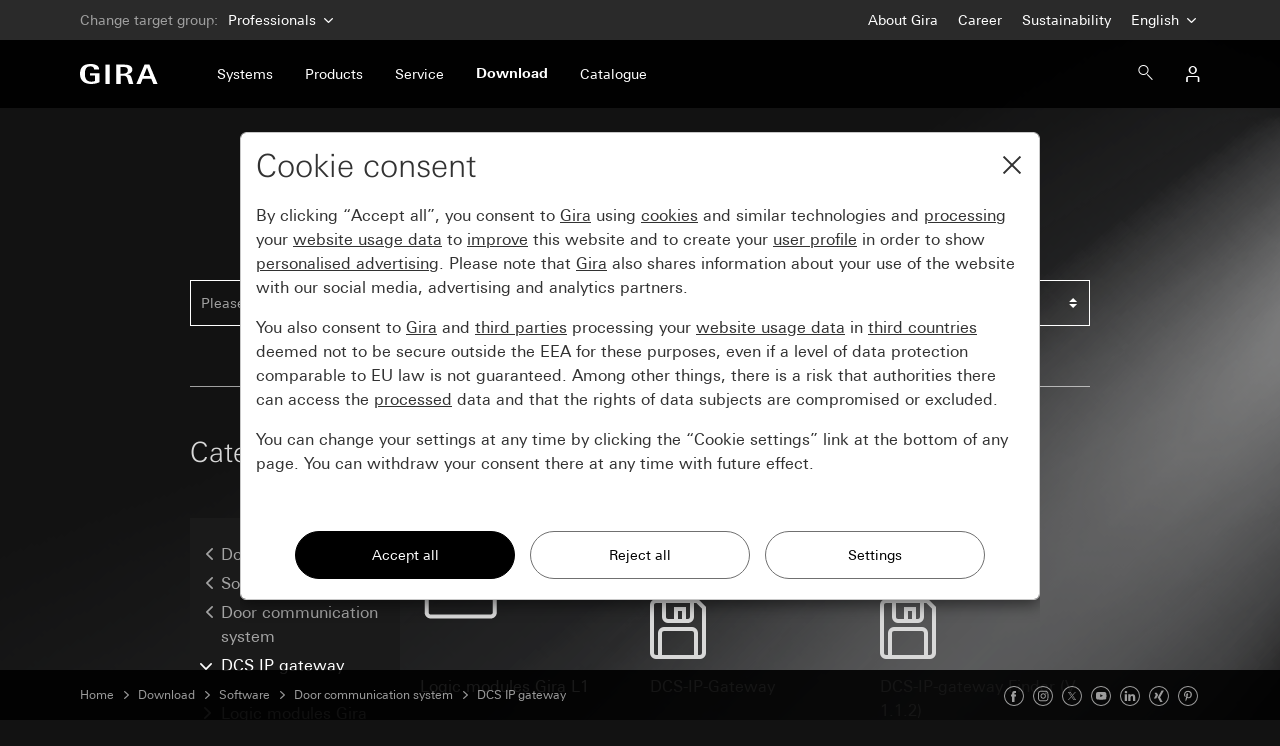

--- FILE ---
content_type: text/html; charset=UTF-8
request_url: https://partner.gira.com/en/service/download/index.html?id=2387
body_size: 9221
content:
<!doctype html>
<html xmlns="http://www.w3.org/1999/xhtml" xml:lang="en" lang="en">
<head>

<meta http-equiv="content-type" content="text/html; charset=UTF-8" />
<meta name="viewport" content="width=device-width, initial-scale=1, shrink-to-fit=no">
<meta name="country" content="en_INT" />
<meta name="category" content="download" />

<title>Gira DCS IP gateway - Download</title>

<link rel="stylesheet" type="text/css" media="screen" href="/css/v4/bootstrap.min.css" />
<link rel="stylesheet" type="text/css" media="screen" href="/css/v4/swiper.min.css" />
<link rel="stylesheet" type="text/css" media="screen" href="/css/v4/air-datepicker.css" />
<link rel="stylesheet" type="text/css" href="/css/v4/jquery-ui.css?v210525" />
<link rel="stylesheet" type="text/css" media="screen" href="/css/v4/plyr.css?v3.7.8" />
<link rel="stylesheet" type="text/css" media="screen" href="/css/v4/screen.css?v250819" />
<link rel="alternate" href="https://partner.gira.de/service/download/index.html?id=2387&lang=de" hreflang="de-de" />
<link rel="alternate" href="https://partner.gira.at/service/download/index.html?id=2387&lang=de" hreflang="de-at" />
<link rel="alternate" href="https://partner.gira.com/en/service/download/index.html?id=2387&lang=en" hreflang="en" />
<link rel="alternate" href="https://partner.gira.com/en_GB/service/download/index.html?id=2387&lang=en" hreflang="en-gb" />
<link rel="alternate" href="https://partner.gira.com/es_ES/service/download/index.html?id=2387&lang=es" hreflang="es-es" />
<link rel="alternate" href="https://partner.gira.com/fr_BE/service/download/index.html?id=2387&lang=fr" hreflang="fr-be" />
<link rel="alternate" href="https://partner.gira.com/it_IT/service/download/index.html?id=2387&lang=it" hreflang="it-it" />
<link rel="alternate" href="https://partner.gira.com/nl_NL/service/download/index.html?id=2387&lang=nl" hreflang="nl-nl" />
<link rel="alternate" href="https://partner.gira.com/pl_PL/service/download/index.html?id=2387&lang=pl" hreflang="pl-pl" />
<link rel="alternate" href="https://partner.gira.com/ru/service/download/index.html?id=2387&lang=ru" hreflang="ru" />
<link rel="alternate" href="http://www.gira.cn/service/download/index.html?id=2387&lang=zh" hreflang="zh-cn" />
<link rel="alternate" type="application/atom+xml" title="Gira Download (en)" href="https://partner.gira.com/en/service/download/atom.xml" />
<link rel="alternate" type="application/rss+xml" title="Gira Download (en)" href="https://partner.gira.com/en/service/download/rss2.xml" />
<link rel="alternate" type="application/rdf+xml" title="Gira Download (en)" href="https://partner.gira.com/en/service/download/rss1.xml" />
<link rel="alternate" type="application/atom+xml" title="Gira Download (da)" href="https://partner.gira.com/en/service/download/atom.xml?lang=da" />
<link rel="alternate" type="application/rss+xml" title="Gira Download (da)" href="https://partner.gira.com/en/service/download/rss2.xml?lang=da" />
<link rel="alternate" type="application/rdf+xml" title="Gira Download (da)" href="https://partner.gira.com/en/service/download/rss1.xml?lang=da" />
<link rel="alternate" type="application/atom+xml" title="Gira Download (de)" href="https://partner.gira.com/en/service/download/atom.xml?lang=de" />
<link rel="alternate" type="application/rss+xml" title="Gira Download (de)" href="https://partner.gira.com/en/service/download/rss2.xml?lang=de" />
<link rel="alternate" type="application/rdf+xml" title="Gira Download (de)" href="https://partner.gira.com/en/service/download/rss1.xml?lang=de" />
<link rel="alternate" type="application/atom+xml" title="Gira Download (es)" href="https://partner.gira.com/en/service/download/atom.xml?lang=es" />
<link rel="alternate" type="application/rss+xml" title="Gira Download (es)" href="https://partner.gira.com/en/service/download/rss2.xml?lang=es" />
<link rel="alternate" type="application/rdf+xml" title="Gira Download (es)" href="https://partner.gira.com/en/service/download/rss1.xml?lang=es" />
<link rel="alternate" type="application/atom+xml" title="Gira Download (fi)" href="https://partner.gira.com/en/service/download/atom.xml?lang=fi" />
<link rel="alternate" type="application/rss+xml" title="Gira Download (fi)" href="https://partner.gira.com/en/service/download/rss2.xml?lang=fi" />
<link rel="alternate" type="application/rdf+xml" title="Gira Download (fi)" href="https://partner.gira.com/en/service/download/rss1.xml?lang=fi" />
<link rel="alternate" type="application/atom+xml" title="Gira Download (fr)" href="https://partner.gira.com/en/service/download/atom.xml?lang=fr" />
<link rel="alternate" type="application/rss+xml" title="Gira Download (fr)" href="https://partner.gira.com/en/service/download/rss2.xml?lang=fr" />
<link rel="alternate" type="application/rdf+xml" title="Gira Download (fr)" href="https://partner.gira.com/en/service/download/rss1.xml?lang=fr" />
<link rel="alternate" type="application/atom+xml" title="Gira Download (is)" href="https://partner.gira.com/en/service/download/atom.xml?lang=is" />
<link rel="alternate" type="application/rss+xml" title="Gira Download (is)" href="https://partner.gira.com/en/service/download/rss2.xml?lang=is" />
<link rel="alternate" type="application/rdf+xml" title="Gira Download (is)" href="https://partner.gira.com/en/service/download/rss1.xml?lang=is" />
<link rel="alternate" type="application/atom+xml" title="Gira Download (it)" href="https://partner.gira.com/en/service/download/atom.xml?lang=it" />
<link rel="alternate" type="application/rss+xml" title="Gira Download (it)" href="https://partner.gira.com/en/service/download/rss2.xml?lang=it" />
<link rel="alternate" type="application/rdf+xml" title="Gira Download (it)" href="https://partner.gira.com/en/service/download/rss1.xml?lang=it" />
<link rel="alternate" type="application/atom+xml" title="Gira Download (nl)" href="https://partner.gira.com/en/service/download/atom.xml?lang=nl" />
<link rel="alternate" type="application/rss+xml" title="Gira Download (nl)" href="https://partner.gira.com/en/service/download/rss2.xml?lang=nl" />
<link rel="alternate" type="application/rdf+xml" title="Gira Download (nl)" href="https://partner.gira.com/en/service/download/rss1.xml?lang=nl" />
<link rel="alternate" type="application/atom+xml" title="Gira Download (no)" href="https://partner.gira.com/en/service/download/atom.xml?lang=no" />
<link rel="alternate" type="application/rss+xml" title="Gira Download (no)" href="https://partner.gira.com/en/service/download/rss2.xml?lang=no" />
<link rel="alternate" type="application/rdf+xml" title="Gira Download (no)" href="https://partner.gira.com/en/service/download/rss1.xml?lang=no" />
<link rel="alternate" type="application/atom+xml" title="Gira Download (pl)" href="https://partner.gira.com/en/service/download/atom.xml?lang=pl" />
<link rel="alternate" type="application/rss+xml" title="Gira Download (pl)" href="https://partner.gira.com/en/service/download/rss2.xml?lang=pl" />
<link rel="alternate" type="application/rdf+xml" title="Gira Download (pl)" href="https://partner.gira.com/en/service/download/rss1.xml?lang=pl" />
<link rel="alternate" type="application/atom+xml" title="Gira Download (pt)" href="https://partner.gira.com/en/service/download/atom.xml?lang=pt" />
<link rel="alternate" type="application/rss+xml" title="Gira Download (pt)" href="https://partner.gira.com/en/service/download/rss2.xml?lang=pt" />
<link rel="alternate" type="application/rdf+xml" title="Gira Download (pt)" href="https://partner.gira.com/en/service/download/rss1.xml?lang=pt" />
<link rel="alternate" type="application/atom+xml" title="Gira Download (ro)" href="https://partner.gira.com/en/service/download/atom.xml?lang=ro" />
<link rel="alternate" type="application/rss+xml" title="Gira Download (ro)" href="https://partner.gira.com/en/service/download/rss2.xml?lang=ro" />
<link rel="alternate" type="application/rdf+xml" title="Gira Download (ro)" href="https://partner.gira.com/en/service/download/rss1.xml?lang=ro" />
<link rel="alternate" type="application/atom+xml" title="Gira Download (ru)" href="https://partner.gira.com/en/service/download/atom.xml?lang=ru" />
<link rel="alternate" type="application/rss+xml" title="Gira Download (ru)" href="https://partner.gira.com/en/service/download/rss2.xml?lang=ru" />
<link rel="alternate" type="application/rdf+xml" title="Gira Download (ru)" href="https://partner.gira.com/en/service/download/rss1.xml?lang=ru" />
<link rel="alternate" type="application/atom+xml" title="Gira Download (sv)" href="https://partner.gira.com/en/service/download/atom.xml?lang=sv" />
<link rel="alternate" type="application/rss+xml" title="Gira Download (sv)" href="https://partner.gira.com/en/service/download/rss2.xml?lang=sv" />
<link rel="alternate" type="application/rdf+xml" title="Gira Download (sv)" href="https://partner.gira.com/en/service/download/rss1.xml?lang=sv" />
<link rel="alternate" type="application/atom+xml" title="Gira Download (es)" href="https://partner.gira.com/en/service/download/atom.xml?lang=es" />
<link rel="alternate" type="application/rss+xml" title="Gira Download (es)" href="https://partner.gira.com/en/service/download/rss2.xml?lang=es" />
<link rel="alternate" type="application/rdf+xml" title="Gira Download (es)" href="https://partner.gira.com/en/service/download/rss1.xml?lang=es" />
<link rel="alternate" type="application/atom+xml" title="Gira Download (cs)" href="https://partner.gira.com/en/service/download/atom.xml?lang=cs" />
<link rel="alternate" type="application/rss+xml" title="Gira Download (cs)" href="https://partner.gira.com/en/service/download/rss2.xml?lang=cs" />
<link rel="alternate" type="application/rdf+xml" title="Gira Download (cs)" href="https://partner.gira.com/en/service/download/rss1.xml?lang=cs" />
<link rel="alternate" type="application/atom+xml" title="Gira Download (sl)" href="https://partner.gira.com/en/service/download/atom.xml?lang=sl" />
<link rel="alternate" type="application/rss+xml" title="Gira Download (sl)" href="https://partner.gira.com/en/service/download/rss2.xml?lang=sl" />
<link rel="alternate" type="application/rdf+xml" title="Gira Download (sl)" href="https://partner.gira.com/en/service/download/rss1.xml?lang=sl" />
<link rel="alternate" type="application/atom+xml" title="Gira Download (sk)" href="https://partner.gira.com/en/service/download/atom.xml?lang=sk" />
<link rel="alternate" type="application/rss+xml" title="Gira Download (sk)" href="https://partner.gira.com/en/service/download/rss2.xml?lang=sk" />
<link rel="alternate" type="application/rdf+xml" title="Gira Download (sk)" href="https://partner.gira.com/en/service/download/rss1.xml?lang=sk" />
<link rel="alternate" type="application/atom+xml" title="Gira Download (el)" href="https://partner.gira.com/en/service/download/atom.xml?lang=el" />
<link rel="alternate" type="application/rss+xml" title="Gira Download (el)" href="https://partner.gira.com/en/service/download/rss2.xml?lang=el" />
<link rel="alternate" type="application/rdf+xml" title="Gira Download (el)" href="https://partner.gira.com/en/service/download/rss1.xml?lang=el" />
<link rel="alternate" type="application/atom+xml" title="Gira Download (hu)" href="https://partner.gira.com/en/service/download/atom.xml?lang=hu" />
<link rel="alternate" type="application/rss+xml" title="Gira Download (hu)" href="https://partner.gira.com/en/service/download/rss2.xml?lang=hu" />
<link rel="alternate" type="application/rdf+xml" title="Gira Download (hu)" href="https://partner.gira.com/en/service/download/rss1.xml?lang=hu" />
<link rel="alternate" type="application/atom+xml" title="Gira Download (zh)" href="https://partner.gira.com/en/service/download/atom.xml?lang=zh" />
<link rel="alternate" type="application/rss+xml" title="Gira Download (zh)" href="https://partner.gira.com/en/service/download/rss2.xml?lang=zh" />
<link rel="alternate" type="application/rdf+xml" title="Gira Download (zh)" href="https://partner.gira.com/en/service/download/rss1.xml?lang=zh" />
<script src="/jslib/v4/jquery.min.js?v221115"></script>
<script src="/jslib/v4/jquery-migrate-3.4.0.min.js"></script>
<script src="/jslib/v4/jquery-ui.min.js"></script>
<script src="/jslib/v4/jquery.scrollTo.min.js"></script>
<script src="/jslib/v4/popper.min.js"></script>
<script src="/jslib/v4/bootstrap.min.js"></script>
<script src="/jslib/v4/swiper.min.js"></script>
<script src="/jslib/v4/plyr.js?v3.7.8"></script>
<script src="https://cc.gira.de/consent.js"></script>
<script src="/jslib/v4/core.js?v250819"></script>
<script src="/jslib/v4/evalanche.js?v250806"></script>
<script src="/jslib/v4/air-datepicker.min.js?v250120"></script>
<script type="module" src="/jslib/v4/model-viewer.min.js?v250226"></script>
<script src="/jslib/v4/Hyphenopoly-master/Hyphenopoly_Loader.js"></script>
</head>
<body  data-locale="en_INT" data-dt="/en" data-uid="">

<header id="cms-element-banner">
<div id="cms-element-switch" class="d-none d-lg-block cms-element cms-element-wrap-medium">
  <div class="container-fluid h-100">
    <div class="d-flex justify-content-between align-items-center h-100">
      <div>Change target group: <a href="//partner.gira.de" data-toggle="click" data-id="cms-navsub-switch"> Professionals<span class="cms-icon cms-icon-xsmall cms-icon-chevron_d pl-1"></span></a></div>
      <div class="d-flex pr-2">
        <div><a href="https://www.gira.com/en/en/company">About Gira</a></div>
        <div><a href="https://www.gira.com/en/en/company/career">Career</a></div>
        <div><a href="https://www.gira.com/en/en/company/sustainability/culture-strategy" target="_blank">Sustainability</a></div>
        <div><a href="" data-toggle="click" data-id="cms-navsub-languages">English <span class="cms-icon cms-icon-xsmall cms-icon-chevron_d"></span></a></div>
      </div>
    </div><!-- d-flex -->
  </div><!-- .container-fluid -->
</div><!-- #cms-element-switch -->

<div id="cms-element-header" class="cms-element cms-element-wrap-medium">
  <div class="container-fluid h-100">
    <div class="d-flex align-items-center justify-content-between h-100">
      <div class="d-flex align-items-center h-100">
        <div id="cms-element-header-logo">
          <a href="/en"><img src="https://partner.gira.de/images/v4/logo_white.svg" alt="Gira Logo"></a>
        </div>
        <div id="cms-element-header-nav" class="d-none d-lg-flex align-items-center justify-content-between h-100">
        <a href="/en/systeme.html" data-id="cms-navsub-20"><span>Systems</span></a>
        <a href="/en/produkte.html" data-id="cms-navsub-1800"><span>Products</span></a>
        <a href="/en/service.html" data-id="cms-navsub-6"><span>Service</span></a>
        <a href="/en/download.html" class="cms-a-on" data-id="cms-navsub-1784"><span>Download</span></a>
        <a href="https://katalog.gira.de/en/" data-id="cms-navsub-16" target="_blank"><span>Catalogue</span></a>
        </div>
      </div>
      <div id="cms-element-header-but" class="d-flex align-items-center justify-content-end h-100 flex-grow-1">
        <a id="cms-btn-search-open" data-id="cms-navsub-0" class="cms-cursor-pointer"><span class="cms-icon cms-icon-search"></span></a>
        <form id="cms-nav-form-search" data-id="cms-navsub-sac" class="cms-form-theme-0 position-relative d-none text-right cms-navsub-on" method="get" action="/en/suche.html"><input type="hidden" name="gdomain" value="partner"><input id="gsearch2" class="form-control" type="text" name="gsearch" value="" autocomplete="off" placeholder="Search" /></form>
        <a id="cms-btn-mygira" href="/en/service/meingira.html" class="d-lg-flex" data-id="cms-navsub-mygira"><span class="cms-icon cms-icon-user"></span></a>
        <a id="cms-btn-hamburger" href="#" class="d-lg-none"><span class="cms-icon cms-icon-menu cms-icon-medium"></span></a>
      </div><!-- .d-flex -->
    </div><!-- .d.flex -->
  </div><!-- .container-fluid -->
</div><!-- #cmn-element-header -->
</header>

<div id="cms-element-wrap">
  <div id="cms-element-clip">


<div class="cms-element cms-element-wrap-small">
  <div class="container-fluid">
    <div class="row">
      <div class="col-12">
        <div class="cms-teaser cms-teaser-headline text-center">

<h1>Downloads &amp; Software-Updates</h1>

        </div><!-- .cms-teaser-headline -->
      </div><!-- .col -->
    </div>
    <div class="form-row cms-form-row cms-teaser">
      <div class="col-12 col-md-4">

<form class="cms-form-theme-0" id="download_form_search" method="post" action="/en/service/download/index.html">
<input type="hidden" name="modus" value="suche_result" />
<input class="form-control" type="text" name="swert" value="" data-noarrow="1" placeholder="Please enter an article number or search term." data-arrow="1" />
</form>
  
      </div><!-- .col -->
      <div class="col-12 col-md-4">

<form class="cms-form-theme-0" method="get" action="/en/service/download/index.html">
<input type="hidden" name="id" value="2387" />
<select class="custom-select cms-trigger-submit jquery-ui-select" name="lang">
  <option value="">Language selection</option>
  <option value="zh">Chinese</option>
  <option value="cs">Czech</option>
  <option value="da">Danish</option>
  <option value="nl">Dutch</option>
  <option value="en">English</option>
  <option value="fi">Finnish</option>
  <option value="fr">French</option>
  <option value="de">German</option>
  <option value="el">Greek</option>
  <option value="hu">Hungarian</option>
  <option value="is">Icelandic</option>
  <option value="it">Italian</option>
  <option value="no">Norwegian</option>
  <option value="pl">Polish</option>
  <option value="pt">Portuguese</option>
  <option value="ro">Romanian</option>
  <option value="ru">Russian</option>
  <option value="sk">Slovak</option>
  <option value="sl">Slovenian</option>
  <option value="es">Spanish</option>
  <option value="sv">Swedish</option>
</select>
</form>

      </div><!-- .col -->
      <div class="col-12 col-md-4">

<form class="cms-form-theme-0" id="download_form_sort" method="get" action="/en/service/download/index.html">
<input type="hidden" name="id" value="2387" />
<select class="custom-select cms-trigger-submit jquery-ui-select" name="sort">
  <option value="0" selected="selected">Sort</option>
  <option value="2">Sort by name</option>
  <option value="1">Sort by item number</option>
  <option value="4">Sort by date</option>
</select>
</form>

      </div><!-- .col -->
    </div><!-- .form-row -->    
    <div class="row">
      <div class="col-12">
        <div class="cms-teaser cms-teaser-ruler">

<hr />

        </div><!-- .cms-teaser -->
      </div><!-- .col -->
    </div><!-- .row -->
    <div class="row align-items-stretch">
      <div class="col-12 col-md-3 order-md-1">
        <div class="cms-teaser">

<h3>Category</h3>

        </div><!-- .cms-teaser -->
      </div><!-- -col -->
      <div class="col-12 col-md-3 order-md-3 mb-4 mb-md-0 mt-md-4">
        <div class="cms-teaser cms-teaser-topdown cms-bg-less2 h-100 cms-text-hyphens">

<a class="cms-a-up" href="?id=1">Download</a>
<a class="cms-a-up" href="?id=262">Software</a>
<a class="cms-a-up" href="?id=1060">Door communication system</a>
<a class="cms-a-down mb-4 cms-a-on" href="?id=2387">DCS IP gateway</a>
<a class="cms-a-rsaquo" href="?id=2551">Logic modules Gira L1</a>

        </div><!-- .cms-teaser -->
      </div><!-- .col -->
      <div class="col-12 col-md-9 order-md-2">
        <div class="cms-teaser d-flex justify-content-between">

<h3>DCS IP gateway</h3>

        </div><!-- .cms-teaser -->
      </div><!-- .col -->
      <div class="col-12 col-md-9 order-md-4">

        <div class="row">
          <div class="col-12 col-md-4">
            <div id="na2551" class="cms-teaser cms-teaser-download">

<a href="/en/service/download/index.html?id=2551">
<p class="cms-teaser-download-image"><img src="/images/v4/icon-download-folder.svg" alt=""/></p>
<p>Logic modules Gira L1</p>
<p></p>
</a>

            </div><!-- .cms-teaser -->
          </div><!-- .col -->
          <div class="col-12 col-md-4">
            <div id="na3476" class="cms-teaser cms-teaser-download">

<p class="cms-teaser-download-image"><a class="tracklink" href="/data3/tks-ip-gateway_05.04.00.08.zip"><img src="/images/v4/icon-download-software.svg" alt=""/></a></p>
<p>DCS-IP-Gateway</p>
<p>Firmware file</p>
<p class="cms-ruler-top-dashed">Order No. 2620 97, 2620 98, 2620 99 <span class="cms-icon cms-icon-info pl-1 cms-cursor-pointer" data-orderno="2620 97, 2620 98, 2620 99" data-toggle="popover" data-html="true" data-placement="right" data-customclass="cms-popover-theme-1" data-original-title="" title=""></span></p>
<p class="cms-ruler-top-dashed">ZIP, 100.638 Kb</p>
<p class="cms-ruler-top-dashed">Version: 5.04.00.08</p> 
<p class="cms-ruler-top-dashed">Date: 15.02.2021</p> 
<p class="cms-ruler-top-dashed"><a class="cms-a-download tracklink" href="/data3/tks-ip-gateway_05.04.00.08.zip">Download</a></p> 
<p class="cms-ruler-top-dashed"><a class="cms-a-copy" href="?type=V&amp;id=3476">Archive</a></p> 
<p class="cms-ruler-top-dashed"><a class="cms-a-locale" href="#" data-href="?type=L&amp;id=3476&amp;m=plang">Language variants</a></p> 
<p class="cms-ruler-top-dashed"><a class="cms-a-info" href="?type=D&amp;id=3476">Further information</a></p> 
            </div><!-- .cms-teaser -->
          </div><!-- .col -->
          <div class="col-12 col-md-4">
            <div id="na2389" class="cms-teaser cms-teaser-download">

<p class="cms-teaser-download-image"><a class="tracklink" href="/data3/tks-ip-gateway-finder_1.1.2_setup.exe"><img src="/images/v4/icon-download-software.svg" alt=""/></a></p>
<p>DCS-IP-gateway Finder (V 1.1.2)</p>
<p>Windows version of the DCS-IP-gateway Finder.</p>
<p class="cms-ruler-top-dashed">Order No. 2620 97, 2620 98, 2620 99, 2621 97, 2621 98, 2621 99 <span class="cms-icon cms-icon-info pl-1 cms-cursor-pointer" data-orderno="2620 97, 2620 98, 2620 99, 2621 97, 2621 98, 2621 99" data-toggle="popover" data-html="true" data-placement="right" data-customclass="cms-popover-theme-1" data-original-title="" title=""></span></p>
<p class="cms-ruler-top-dashed">EXE, 5.903 Kb</p>
<p class="cms-ruler-top-dashed">Version: 1.1.2</p> 
<p class="cms-ruler-top-dashed">Date: 26.01.2024</p> 
<p class="cms-ruler-top-dashed"><a class="cms-a-download tracklink" href="/data3/tks-ip-gateway-finder_1.1.2_setup.exe">Download</a></p> 
<p class="cms-ruler-top-dashed"><a class="cms-a-locale" href="#" data-href="?type=L&amp;id=2389&amp;m=plang">Language variants</a></p> 
            </div><!-- .cms-teaser -->
          </div><!-- .col -->
          <div class="col-12 col-md-4">
            <div id="na2550" class="cms-teaser cms-teaser-download">

<p class="cms-teaser-download-image"><a class="tracklink" href="/data3/tks-ip-gateway-finder_1.1.3_setup.zip"><img src="/images/v4/icon-download-software.svg" alt=""/></a></p>
<p>DCS-IP-gateway Finder (V 1.1.3)</p>
<p>MAC OS version of the DCS-IP-gateway Finder. Note: The ZIP file must be extracted prior to installation.</p>
<p class="cms-ruler-top-dashed">Order No. 2620 97, 2620 98, 2620 99, 2621 97, 2621 98, 2621 99 <span class="cms-icon cms-icon-info pl-1 cms-cursor-pointer" data-orderno="2620 97, 2620 98, 2620 99, 2621 97, 2621 98, 2621 99" data-toggle="popover" data-html="true" data-placement="right" data-customclass="cms-popover-theme-1" data-original-title="" title=""></span></p>
<p class="cms-ruler-top-dashed">ZIP, 12.411 Kb</p>
<p class="cms-ruler-top-dashed">Version: 1.1.3</p> 
<p class="cms-ruler-top-dashed">Date: 26.01.2024</p> 
<p class="cms-ruler-top-dashed"><a class="cms-a-download tracklink" href="/data3/tks-ip-gateway-finder_1.1.3_setup.zip">Download</a></p> 
<p class="cms-ruler-top-dashed"><a class="cms-a-locale" href="#" data-href="?type=L&amp;id=2550&amp;m=plang">Language variants</a></p> 
            </div><!-- .cms-teaser -->
          </div><!-- .col -->
          <div class="col-12 col-md-4">
            <div id="na4503" class="cms-teaser cms-teaser-download">

<p class="cms-teaser-download-image"><a class="tracklink" href="/data3/TKS-IP-Gateway_06.02.00.00.zip"><img src="/images/v4/icon-download-software.svg" alt=""/></a></p>
<p>DCS IP gateway 2nd generation</p>
<p>Firmware-Update<br />
Note: The ZIP file must be unpacked before the firmware update.</p>
<p class="cms-ruler-top-dashed">Order No. 2621 97, 2621 98, 2621 99 <span class="cms-icon cms-icon-info pl-1 cms-cursor-pointer" data-orderno="2621 97, 2621 98, 2621 99" data-toggle="popover" data-html="true" data-placement="right" data-customclass="cms-popover-theme-1" data-original-title="" title=""></span></p>
<p class="cms-ruler-top-dashed">ZIP, 113.614 Kb</p>
<p class="cms-ruler-top-dashed">Version: 06.02.00.00</p> 
<p class="cms-ruler-top-dashed">Date: 01.10.2025</p> 
<p class="cms-ruler-top-dashed"><a class="cms-a-download tracklink" href="/data3/TKS-IP-Gateway_06.02.00.00.zip">Download</a></p> 
<p class="cms-ruler-top-dashed"><a class="cms-a-copy" href="?type=V&amp;id=4503">Archive</a></p> 
<p class="cms-ruler-top-dashed"><a class="cms-a-locale" href="#" data-href="?type=L&amp;id=4503&amp;m=plang">Language variants</a></p> 
            </div><!-- .cms-teaser -->
          </div><!-- .col -->
        </div><!-- .row -->
     
      </div><!-- .col -->
    </div><!-- .row -->
  </div><!-- .container-fluid -->
</div><!-- .cms-element-->

<footer>
<div id="cms-anchor-footer" class="cms-element cms-element-wrap-small cms-element-footer d-none d-lg-block">
  <div class="container-fluid">
    <div class="row pb-5">
      <div class="col-12 col-sm-4 pb-3 pd-sm-0">

<a href="/en/systeme.html"><h3>Systems</h3></a>
<a href="/en/systeme/system55.html">Switches &amp; socket outlets: System 55</a>
<a href="/en/systeme/smart-home.html">Gira Smart Home </a>
<a href="/en/systeme/knx-system/details.html">Smart Home: KNX</a>
<a href="/en/systeme/gira-one.html">Smart Home: Gira One </a>
<a href="/en/systeme/system-3000.html">Smart Home: System 3000 Bluetooth</a>
<a href="/en/systeme/enet-smart-home/features.html">Smart Home: eNet wireless</a>
<a href="/en/produkte/tuerkommunikation.html">Door communication system</a>

      </div><!-- .col -->
      <div class="col-12 col-sm-4 pb-3 pd-sm-0">

<a href="/en/produkte.html"><h3>Products</h3></a>
<a href="/en/produkte/neuheiten.html">New products</a>
<a href="/en/produkte/gebaeudetechnik.html">Building technology</a>
<a href="/en/produkte/schalterprogramme.html">Design lines</a>
<a href="/en/produkte/tuerkommunikation.html">Door communication</a>
<a href="/en/produkte/sicherheit.html">Security</a>

      </div><!-- .col -->
      <div class="col-12 col-sm-4 pb-3 pd-sm-0">

<a href="/en/service.html"><h3>Service</h3></a>
<a href="/en/service/meingira.html">My Gira</a>
<a href="/en/service/newsletter.html">Newsletter</a>
<a href="/en/service/messetermine.html">Trade fair dates</a>
<a href="/en/service/software-tools.html">Software &amp; Tools</a>
<a href="/en/service/konfiguratoren.html">Configurators</a>
<a href="/en/service/apps.html">Apps</a>
<a href="/en/service/links.html">Links to services</a>
<a href="/en/service/bezugsquellen.html">Showrooms &amp; expert search</a>
<a href="/en/service/referenzen.html">References</a>
<a href="https://akademie.gira.de/en/Home/">Training courses</a>
<a href="/en/service/messe-themen.html">Fair topics</a>
<a href="https://www.gira.com/en/en/company/sustainability/culture-strategy">Sustainability</a>

      </div><!-- .col -->
    </div><!-- .row -->
    <div class="row pb-5">
      <div class="col-12 col-sm-4 pb-3 pd-sm-0">

<a href="https://www.gira.com/en/en/company" target="_blank">Company</a> 
<a href="https://akademie.gira.de/en/Home" target="_blank">Academy</a> 
<a href="https://appshop.gira.de/en/session" target="_blank">AppShop</a> 
<a href="https://marking.gira.com/en/" target="_blank">Inscriptin service</a> 
<a href="https://designkonfigurator.gira.de/?l=en" target="_blank">Design Configurator</a> 
<a href="https://deviceportal.gira.com/en/" target="_blank">Device portal</a> 
<a href="https://media.gira.com/en/index.html" target="_blank">Media database</a> 
<a href="https://tuersprechanlagen.gira.de/en/index.html" target="_blank">Door communication Configurator</a> 

      </div><!-- .col -->
      <div class="col-12 col-sm-4 pb-3 pd-sm-0">

<a href="https://jobs.gira.com/en/index.html" target="_blank">Career</a>
<a href="/en/service/presse.html">Press</a>
<a href="https://www.einkauf.gira.de/en/" target="_blank">Purchasing</a>
<a href="https://www.gnerator.com/en/index.html" target="_blank">Gnerator</a>

      </div><!-- .col -->
      <div class="col-12 col-sm-4 pb-3 pd-sm-0">
Gira<br>
Giersiepen GmbH &amp; Co. KG<br>
Dahlienstraße 12<br>
42477 Radevormwald<br>
Germany<br>
T +49 21 95 602 0<br>
F +49 21 95 602 191
      </div><!-- .col -->
    </div><!-- .row -->
    <div class="row">
      <div class="col-12 col-sm-4 pb-3 pd-sm-0">

<img src="/images/v4/gira-mig-weiss.svg" width="100" height="75" alt="1905 Made in Germany" />

      </div>
    </div><!-- .row -->
  </div><!-- container-fluid -->
</div><!-- .element -->

<div class="cms-element cms-element-wrap-small cms-element-footer d-none d-lg-block position-relative">
  <div class="container-fluid">
    <div class="d-flex justify-content-between">

<a href="/en/impressum.html">Legal notice</a>
<a href="/en/impressum/datenschutz.html">Data protection</a>
<a data-ca="edit" href="#">Cookie settings</a>
<a href="/en/agb.html">GTC</a>
<a href="/en/kontakt/international.html">Contact</a>
<a href="/en/sitemap.html">Sitemap</a>

    </div>
  </div><!-- container-fluid -->
</div><!-- .cms-element -->


<div class="cms-element cms-element-ruler d-none d-lg-block">
  <hr />
</div>

<div id="cms-element-footer-socialmedia" class="cms-element cms-element-wrap-small cms-element-footer d-none d-lg-block">
  <div class="container-fluid">
    <div class="row">
      <div class="col-12 col-sm-6 pb-2 pd-sm-0">
2026 Gira &mdash; Giersiepen GmbH &amp; Co. KG
      </div><!-- .col -->
      <div class="col-12 col-sm-6 text-md-right">
        <div class="col-teaser-socialmedia">

<a aria-label="Gira on Facebook" title="Gira on Facebook" data-toggle="tooltip" target="_blank" rel="noopener" href="https://www.facebook.com/gira.de/"><svg viewBox="0 0 20 20" fill="none" xmlns="http://www.w3.org/2000/svg"><path fill-rule="evenodd" clip-rule="evenodd" d="M10.313 14.9v-4.534h1.252l.165-1.562h-1.417l.002-.782c0-.408.039-.626.624-.626h.783V5.833H10.47c-1.504 0-2.033.758-2.033 2.033v.938H7.5v1.562h.937V14.9h1.876zM10 18.333a8.333 8.333 0 110-16.666 8.333 8.333 0 010 16.666zm0-.833a7.5 7.5 0 100-15 7.5 7.5 0 000 15z" fill="currentColor"></path></svg></a>
<a aria-label="Gira on Instagram" title="Gira on Instagram" data-toggle="tooltip" target="_blank" rel="noopener" href="https://www.instagram.com/gira.international/"><svg viewBox="0 0 20 20" fill="none" xmlns="http://www.w3.org/2000/svg"><path fill-rule="evenodd" clip-rule="evenodd" d="M1.667 10a8.333 8.333 0 1016.666 0 8.333 8.333 0 00-16.666 0zM17.5 10a7.5 7.5 0 11-15 0 7.5 7.5 0 0115 0zm-7.33-4.444c-1.178 0-1.326.005-1.788.026-.462.022-.777.097-1.053.207a2.119 2.119 0 00-.768.512c-.24.247-.389.495-.5.788-.108.282-.18.605-.202 1.078-.02.474-.026.626-.026 1.833 0 1.207.006 1.358.026 1.832.022.473.095.796.202 1.079.11.292.259.54.5.787s.483.4.768.513c.276.11.591.185 1.052.207.463.021.61.027 1.788.027s1.325-.006 1.788-.027c.461-.022.777-.097 1.053-.207.285-.113.526-.266.767-.513.242-.247.39-.495.5-.787.107-.283.18-.606.202-1.079.021-.474.026-.625.026-1.832s-.005-1.359-.026-1.833c-.021-.473-.095-.796-.201-1.078a2.187 2.187 0 00-.5-.788 2.114 2.114 0 00-.769-.512c-.276-.11-.591-.185-1.053-.207-.462-.021-.61-.026-1.788-.026h.002zm-.39.8h.39c1.158 0 1.295.005 1.752.026.423.02.652.092.805.153.202.08.347.177.498.332.152.156.246.304.325.512.06.156.13.391.149.825.02.468.025.609.025 1.795s-.004 1.327-.025 1.795c-.02.434-.09.669-.15.825a1.377 1.377 0 01-.324.51 1.338 1.338 0 01-.498.333c-.153.062-.382.134-.805.154-.457.02-.595.025-1.752.025-1.158 0-1.295-.004-1.752-.025-.423-.02-.653-.093-.806-.154a1.342 1.342 0 01-.498-.332 1.382 1.382 0 01-.325-.511c-.059-.156-.13-.392-.149-.825-.02-.469-.025-.61-.025-1.796 0-1.187.004-1.327.025-1.796.02-.433.09-.668.15-.825a1.38 1.38 0 01.324-.51c.152-.156.296-.253.498-.333.153-.062.383-.134.806-.154.4-.018.555-.024 1.363-.025v.001zm2.704.738a.527.527 0 00-.52.534c0 .294.233.533.52.533.288 0 .52-.239.52-.533a.527.527 0 00-.52-.534zm-2.314.624C8.94 7.718 7.943 8.74 7.943 10s.997 2.282 2.227 2.282 2.226-1.021 2.226-2.282c0-1.26-.997-2.282-2.226-2.282zm0 .8c.798 0 1.445.664 1.445 1.482s-.647 1.482-1.445 1.482c-.799 0-1.446-.664-1.446-1.482s.647-1.481 1.446-1.481z" fill="currentColor"></path></svg></a>
<a aria-label="Gira on Twitter" title="Gira on Twitter" data-toggle="tooltip" target="_blank" rel="noopener" href="https://twitter.com/gira"><svg viewBox="0 0 20 20" fill="none" xmlns="http://www.w3.org/2000/svg"><path fill-rule="evenodd" clip-rule="evenodd" d="M10 18.333a8.333 8.333 0 110-16.666 8.333 8.333 0 010 16.666zm.634-8.845l2.482-2.821h-.588l-2.155 2.45-1.721-2.45H6.667l2.602 3.704-2.602 2.959h.588l2.276-2.587 1.817 2.587h1.985l-2.699-3.842zm-.805.916l-.264-.37L7.467 7.1h.903l1.693 2.369.264.368 2.201 3.08h-.903l-1.796-2.513zM17.5 10a7.5 7.5 0 11-15 0 7.5 7.5 0 0115 0z" fill="currentColor"></path></svg></a>
<a aria-label="Gira on Youtube" title="Gira on Youtube" data-toggle="tooltip" target="_blank" rel="noopener" href="http://www.youtube.com/channel/UCO8fPgMu9eZU9292UYpvJjQ?sub_confirmation=1"><svg viewBox="0 0 20 20" fill="none" xmlns="http://www.w3.org/2000/svg"><path fill-rule="evenodd" clip-rule="evenodd" d="M14.074 7.143c.26.276.345.902.345.902s.086.735.086 1.47v.689c0 .735-.086 1.47-.086 1.47s-.085.626-.345.902c-.297.326-.627.36-.813.378l-.056.006c-1.213.092-3.036.095-3.036.095s-2.254-.021-2.948-.091c-.033-.007-.073-.011-.118-.017-.22-.028-.565-.071-.838-.371-.26-.276-.345-.902-.345-.902s-.087-.735-.087-1.47v-.69c0-.734.087-1.47.087-1.47s.085-.625.345-.9c.297-.327.627-.36.813-.38l.056-.006c1.213-.092 3.034-.092 3.034-.092h.003s1.82 0 3.034.092l.056.006c.186.02.516.053.813.38zm-4.8 1.344v2.552l2.343-1.272-2.343-1.28zM10 18.333a8.333 8.333 0 110-16.666 8.333 8.333 0 010 16.666zm0-.833a7.5 7.5 0 100-15 7.5 7.5 0 000 15z" fill="currentColor"></path></svg></a>
<a aria-label="Gira on Linked In" title="Gira om Linked In" data-toggle="tooltip" target="_blank" rel="noopener" href="https://www.linkedin.com/company/gira-giersiepen-gmbh-&-co-kg/?originalSubdomain=en"><svg viewBox="0 0 20 20" fill="none" xmlns="http://www.w3.org/2000/svg"><path fill-rule="evenodd" clip-rule="evenodd" d="M10 18.333a8.333 8.333 0 110-16.666 8.333 8.333 0 010 16.666zm0-.833a7.5 7.5 0 100-15 7.5 7.5 0 000 15z" fill="currentColor"></path><path fill-rule="evenodd" clip-rule="evenodd" d="M7.556 8.569H5.667v5.674h1.889V8.569zM7.68 6.813c-.012-.556-.41-.98-1.056-.98-.646 0-1.068.424-1.068.98 0 .545.41.981 1.043.981h.013c.658 0 1.068-.436 1.068-.98zM14.367 10.99c0-1.743-.932-2.555-2.175-2.555-1.003 0-1.451.551-1.702.938v-.804H8.6c.025.532 0 5.674 0 5.674h1.889v-3.169c0-.17.012-.339.062-.46.136-.339.447-.69.969-.69.684 0 .957.52.957 1.283v3.036h1.888v-3.254z" fill="currentColor"></path></svg></a>
<a aria-label="Gira on Xing" title="Gira on Xing" data-toggle="tooltip" target="_blank" rel="noopener" href="https://www.xing.com/pages/gira"><svg viewBox="0 0 20 20" fill="none" xmlns="http://www.w3.org/2000/svg"><path fill-rule="evenodd" clip-rule="evenodd" d="M12.012 5.68c.075-.133.164-.263.37-.263h1.397c.083 0 .148.031.184.088.036.059.035.137-.003.213L10.9 11.13a.008.008 0 000 .01l1.948 3.56c.039.076.04.154.003.213-.035.057-.1.088-.184.088h-1.38c-.212 0-.318-.14-.386-.263l-1.964-3.603 3.075-5.454zM6.388 7.396c.035-.057.105-.087.188-.087h1.382c.212 0 .316.137.385.26l.95 1.656-1.492 2.64c-.07.127-.17.266-.377.266H6.042a.203.203 0 01-.18-.094c-.037-.06-.039-.136 0-.212L7.33 9.233c.002-.003.002-.004 0-.008l-.935-1.617c-.038-.077-.044-.153-.007-.212zM10 18.333a8.333 8.333 0 110-16.666 8.333 8.333 0 010 16.666zm0-.833a7.5 7.5 0 100-15 7.5 7.5 0 000 15z" fill="currentColor"></path></svg></a>
<a aria-label="Gira on Pinterest" title="Gira on Pinterest" data-toggle="tooltip" target="_blank" rel="noopener" href="https://www.pinterest.de/gira/"><svg viewBox="0 0 20 20" fill="none" xmlns="http://www.w3.org/2000/svg" class="gi-social-link-list__icon gi-icon gi-icon_size-standard"><path fill-rule="evenodd" clip-rule="evenodd" d="M8.015 14.333a2.192 2.192 0 01-.066-.579c0-.24.021-.95.111-1.418l.6-2.595s-.15-.302-.15-.785c0-.724.45-1.267.959-1.267.45 0 .66.331.66.754 0 .453-.3 1.101-.45 1.72-.09.513.27.966.794.966.929 0 1.648-.996 1.648-2.414 0-1.253-.899-2.113-2.188-2.113-1.468 0-2.337 1.102-2.337 2.263 0 .453.15.906.39 1.208.044.03.044.075.03.15l-.15.574c0 .09-.06.12-.15.06-.66-.302-1.05-1.252-1.05-2.022 0-1.66 1.17-3.168 3.417-3.168 1.798 0 3.192 1.297 3.192 3.017 0 1.811-1.109 3.26-2.697 3.26-.51 0-1.004-.272-1.17-.604l-.359 1.252c-.12.453-.483 1.163-.674 1.404-.127.16-.247.273-.36.337zm1.985 4a8.333 8.333 0 110-16.666 8.333 8.333 0 010 16.666zm0-.833a7.5 7.5 0 100-15 7.5 7.5 0 000 15z" fill="currentColor"></path></svg></a>

        </div>
      </div><!-- .col -->
    </div><!-- .row -->
  </div><!-- container-fluid -->
</div><!-- .element -->

<div id="cms-element-footer-tiles" class="cms-element d-lg-none">
  <div class="container-fluid">
    <div class="row">
      <div class="col-12 col-md-6">
        <a href="/en/systeme.html">
        <div class="cms-teaser-footer-tile">

Systems
        </div><!-- .cms-teaser-footer-tile -->
        </a>
      </div><!-- .col -->
      <div class="col-12 col-md-6">
        <a href="/en/produkte.html">
        <div class="cms-teaser-footer-tile">

Products
        </div><!-- .cms-teaser-footer-tile -->
        </a>
      </div><!-- .col -->
      <div class="col-12 col-md-6">
        <a href="/en/service.html">
        <div class="cms-teaser-footer-tile">

Service
        </div><!-- .cms-teaser-footer-tile -->
        </a>
      </div><!-- .col -->
      <div class="col-12 col-md-6">
        <a href="/en/impressum.html">
        <div class="cms-teaser-footer-tile">

Legal notice
        </div><!-- .cms-teaser-footer-tile -->
        </a>
      </div><!-- .col -->
      <div class="col-12 col-md-6">
        <a href="/en/impressum/datenschutz.html">
        <div class="cms-teaser-footer-tile">

Data protection
        </div><!-- .cms-teaser-footer-tile -->
        </a>
      </div><!-- .col -->
      <div class="col-12 col-md-6">
        <a data-ca="edit" href="#">
        <div class="cms-teaser-footer-tile">

Cookie settings

        </div><!-- .cms-teaser-footer-tile -->
        </a>
      </div><!-- .col -->
      <div class="col-12 col-md-6">
        <a href="/en/agb.html">
        <div class="cms-teaser-footer-tile">

GTC
        </div><!-- .cms-teaser-footer-tile -->
        </a>
      </div><!-- .col -->
      <div class="col-12 col-md-6">
        <a href="/en/kontakt/international.html">
        <div class="cms-teaser-footer-tile">

Contact
        </div><!-- .cms-teaser-footer-tile -->
        </a>
      </div><!-- .col -->
      <div class="col-12 col-md-6">
        <a href="/en/sitemap.html">
        <div class="cms-teaser-footer-tile">

Sitemap
        </div><!-- .cms-teaser-footer-tile -->
        </a>
      </div><!-- .col -->
    </div><!-- .row -->
  </div><!-- .container-fluid -->
</div><!-- .element -->

<div id="cms-element-footer-legend" class="cms-element d-lg-none">
  <div class="container-fluid">
    <div class="row">
      <div class="col-12 col-md-5 pb-2">
        <div class="d-flex justify-content-between">
          <div>
Gira<br>
Giersiepen GmbH &amp; Co. KG<br>
Dahlienstraße 12<br>
42477 Radevormwald<br>
Germany<br>
T +49 21 95 602 0<br>
F +49 21 95 602 191  
          </div>
          <div class="d-md-none">
<img src="/images/v4/gira-mig-weiss.svg" width="77" height="58" alt="1905 Made in Germany" />
          </div>
        </div><!-- .d-flex -->
      </div><!-- .col -->
      <div class="col-12 col-md-7 pb-2 pt-5 pt-md-0">
        <div class="d-flex flex-column justify-content-between h-100">
          <div class="text-right d-none d-md-block">
<img src="/images/v4/gira-mig-weiss.svg" width="77" height="58" alt="1905 Made in Germany" />
          </div>
          <div class="d-flex justify-content-between">
<a aria-label="Gira on Facebook" title="Gira on Facebook" data-toggle="tooltip" target="_blank" rel="noopener" href="https://www.facebook.com/gira.de/"><svg viewBox="0 0 20 20" fill="none" xmlns="http://www.w3.org/2000/svg"><path fill-rule="evenodd" clip-rule="evenodd" d="M10.313 14.9v-4.534h1.252l.165-1.562h-1.417l.002-.782c0-.408.039-.626.624-.626h.783V5.833H10.47c-1.504 0-2.033.758-2.033 2.033v.938H7.5v1.562h.937V14.9h1.876zM10 18.333a8.333 8.333 0 110-16.666 8.333 8.333 0 010 16.666zm0-.833a7.5 7.5 0 100-15 7.5 7.5 0 000 15z" fill="currentColor"></path></svg></a>
<a aria-label="Gira on Instagram" title="Gira on Instagram" data-toggle="tooltip" target="_blank" rel="noopener" href="https://www.instagram.com/gira.international/"><svg viewBox="0 0 20 20" fill="none" xmlns="http://www.w3.org/2000/svg"><path fill-rule="evenodd" clip-rule="evenodd" d="M1.667 10a8.333 8.333 0 1016.666 0 8.333 8.333 0 00-16.666 0zM17.5 10a7.5 7.5 0 11-15 0 7.5 7.5 0 0115 0zm-7.33-4.444c-1.178 0-1.326.005-1.788.026-.462.022-.777.097-1.053.207a2.119 2.119 0 00-.768.512c-.24.247-.389.495-.5.788-.108.282-.18.605-.202 1.078-.02.474-.026.626-.026 1.833 0 1.207.006 1.358.026 1.832.022.473.095.796.202 1.079.11.292.259.54.5.787s.483.4.768.513c.276.11.591.185 1.052.207.463.021.61.027 1.788.027s1.325-.006 1.788-.027c.461-.022.777-.097 1.053-.207.285-.113.526-.266.767-.513.242-.247.39-.495.5-.787.107-.283.18-.606.202-1.079.021-.474.026-.625.026-1.832s-.005-1.359-.026-1.833c-.021-.473-.095-.796-.201-1.078a2.187 2.187 0 00-.5-.788 2.114 2.114 0 00-.769-.512c-.276-.11-.591-.185-1.053-.207-.462-.021-.61-.026-1.788-.026h.002zm-.39.8h.39c1.158 0 1.295.005 1.752.026.423.02.652.092.805.153.202.08.347.177.498.332.152.156.246.304.325.512.06.156.13.391.149.825.02.468.025.609.025 1.795s-.004 1.327-.025 1.795c-.02.434-.09.669-.15.825a1.377 1.377 0 01-.324.51 1.338 1.338 0 01-.498.333c-.153.062-.382.134-.805.154-.457.02-.595.025-1.752.025-1.158 0-1.295-.004-1.752-.025-.423-.02-.653-.093-.806-.154a1.342 1.342 0 01-.498-.332 1.382 1.382 0 01-.325-.511c-.059-.156-.13-.392-.149-.825-.02-.469-.025-.61-.025-1.796 0-1.187.004-1.327.025-1.796.02-.433.09-.668.15-.825a1.38 1.38 0 01.324-.51c.152-.156.296-.253.498-.333.153-.062.383-.134.806-.154.4-.018.555-.024 1.363-.025v.001zm2.704.738a.527.527 0 00-.52.534c0 .294.233.533.52.533.288 0 .52-.239.52-.533a.527.527 0 00-.52-.534zm-2.314.624C8.94 7.718 7.943 8.74 7.943 10s.997 2.282 2.227 2.282 2.226-1.021 2.226-2.282c0-1.26-.997-2.282-2.226-2.282zm0 .8c.798 0 1.445.664 1.445 1.482s-.647 1.482-1.445 1.482c-.799 0-1.446-.664-1.446-1.482s.647-1.481 1.446-1.481z" fill="currentColor"></path></svg></a>
<a aria-label="Gira on Twitter" title="Gira on Twitter" data-toggle="tooltip" target="_blank" rel="noopener" href="https://twitter.com/gira"><svg viewBox="0 0 20 20" fill="none" xmlns="http://www.w3.org/2000/svg"><path fill-rule="evenodd" clip-rule="evenodd" d="M10 18.333a8.333 8.333 0 110-16.666 8.333 8.333 0 010 16.666zm.634-8.845l2.482-2.821h-.588l-2.155 2.45-1.721-2.45H6.667l2.602 3.704-2.602 2.959h.588l2.276-2.587 1.817 2.587h1.985l-2.699-3.842zm-.805.916l-.264-.37L7.467 7.1h.903l1.693 2.369.264.368 2.201 3.08h-.903l-1.796-2.513zM17.5 10a7.5 7.5 0 11-15 0 7.5 7.5 0 0115 0z" fill="currentColor"></path></svg></a>
<a aria-label="Gira on Youtube" title="Gira on Youtube" data-toggle="tooltip" target="_blank" rel="noopener" href="http://www.youtube.com/channel/UCO8fPgMu9eZU9292UYpvJjQ?sub_confirmation=1"><svg viewBox="0 0 20 20" fill="none" xmlns="http://www.w3.org/2000/svg"><path fill-rule="evenodd" clip-rule="evenodd" d="M14.074 7.143c.26.276.345.902.345.902s.086.735.086 1.47v.689c0 .735-.086 1.47-.086 1.47s-.085.626-.345.902c-.297.326-.627.36-.813.378l-.056.006c-1.213.092-3.036.095-3.036.095s-2.254-.021-2.948-.091c-.033-.007-.073-.011-.118-.017-.22-.028-.565-.071-.838-.371-.26-.276-.345-.902-.345-.902s-.087-.735-.087-1.47v-.69c0-.734.087-1.47.087-1.47s.085-.625.345-.9c.297-.327.627-.36.813-.38l.056-.006c1.213-.092 3.034-.092 3.034-.092h.003s1.82 0 3.034.092l.056.006c.186.02.516.053.813.38zm-4.8 1.344v2.552l2.343-1.272-2.343-1.28zM10 18.333a8.333 8.333 0 110-16.666 8.333 8.333 0 010 16.666zm0-.833a7.5 7.5 0 100-15 7.5 7.5 0 000 15z" fill="currentColor"></path></svg></a>
<a aria-label="Gira on Linked In" title="Gira om Linked In" data-toggle="tooltip" target="_blank" rel="noopener" href="https://www.linkedin.com/company/gira-giersiepen-gmbh-&-co-kg/?originalSubdomain=en"><svg viewBox="0 0 20 20" fill="none" xmlns="http://www.w3.org/2000/svg"><path fill-rule="evenodd" clip-rule="evenodd" d="M10 18.333a8.333 8.333 0 110-16.666 8.333 8.333 0 010 16.666zm0-.833a7.5 7.5 0 100-15 7.5 7.5 0 000 15z" fill="currentColor"></path><path fill-rule="evenodd" clip-rule="evenodd" d="M7.556 8.569H5.667v5.674h1.889V8.569zM7.68 6.813c-.012-.556-.41-.98-1.056-.98-.646 0-1.068.424-1.068.98 0 .545.41.981 1.043.981h.013c.658 0 1.068-.436 1.068-.98zM14.367 10.99c0-1.743-.932-2.555-2.175-2.555-1.003 0-1.451.551-1.702.938v-.804H8.6c.025.532 0 5.674 0 5.674h1.889v-3.169c0-.17.012-.339.062-.46.136-.339.447-.69.969-.69.684 0 .957.52.957 1.283v3.036h1.888v-3.254z" fill="currentColor"></path></svg></a>
<a aria-label="Gira on Xing" title="Gira on Xing" data-toggle="tooltip" target="_blank" rel="noopener" href="https://www.xing.com/pages/gira"><svg viewBox="0 0 20 20" fill="none" xmlns="http://www.w3.org/2000/svg"><path fill-rule="evenodd" clip-rule="evenodd" d="M12.012 5.68c.075-.133.164-.263.37-.263h1.397c.083 0 .148.031.184.088.036.059.035.137-.003.213L10.9 11.13a.008.008 0 000 .01l1.948 3.56c.039.076.04.154.003.213-.035.057-.1.088-.184.088h-1.38c-.212 0-.318-.14-.386-.263l-1.964-3.603 3.075-5.454zM6.388 7.396c.035-.057.105-.087.188-.087h1.382c.212 0 .316.137.385.26l.95 1.656-1.492 2.64c-.07.127-.17.266-.377.266H6.042a.203.203 0 01-.18-.094c-.037-.06-.039-.136 0-.212L7.33 9.233c.002-.003.002-.004 0-.008l-.935-1.617c-.038-.077-.044-.153-.007-.212zM10 18.333a8.333 8.333 0 110-16.666 8.333 8.333 0 010 16.666zm0-.833a7.5 7.5 0 100-15 7.5 7.5 0 000 15z" fill="currentColor"></path></svg></a>
<a aria-label="Gira on Pinterest" title="Gira on Pinterest" data-toggle="tooltip" target="_blank" rel="noopener" href="https://www.pinterest.de/gira/"><svg viewBox="0 0 20 20" fill="none" xmlns="http://www.w3.org/2000/svg" class="gi-social-link-list__icon gi-icon gi-icon_size-standard"><path fill-rule="evenodd" clip-rule="evenodd" d="M8.015 14.333a2.192 2.192 0 01-.066-.579c0-.24.021-.95.111-1.418l.6-2.595s-.15-.302-.15-.785c0-.724.45-1.267.959-1.267.45 0 .66.331.66.754 0 .453-.3 1.101-.45 1.72-.09.513.27.966.794.966.929 0 1.648-.996 1.648-2.414 0-1.253-.899-2.113-2.188-2.113-1.468 0-2.337 1.102-2.337 2.263 0 .453.15.906.39 1.208.044.03.044.075.03.15l-.15.574c0 .09-.06.12-.15.06-.66-.302-1.05-1.252-1.05-2.022 0-1.66 1.17-3.168 3.417-3.168 1.798 0 3.192 1.297 3.192 3.017 0 1.811-1.109 3.26-2.697 3.26-.51 0-1.004-.272-1.17-.604l-.359 1.252c-.12.453-.483 1.163-.674 1.404-.127.16-.247.273-.36.337zm1.985 4a8.333 8.333 0 110-16.666 8.333 8.333 0 010 16.666zm0-.833a7.5 7.5 0 100-15 7.5 7.5 0 000 15z" fill="currentColor"></path></svg></a>
          </div>
        </div><!-- .d-flex -->
      </div><!-- .col -->
      <div class="col-12">
<hr class="cms-atom-hr mb-3 mt-4" >
@ 2026 Gira
      </div><!-- .col -->
      
    </div><!-- .row -->
  </div><!-- .container-fluid -->
</div><!-- .element -->
</footer>


  </div><!-- #cms-element-clip -->
</div><!-- #cms-element-wrap -->

<div id="cms-navsub"></div>

<div id="cms-navsub-20" class="d-none">
  <div class="row cms-navsub-row">
    <div class="col-4">

<a href="/en/systeme/system55.html">Switches &amp; socket outlets: System 55<span class="cms-icon cms-icon-chevron_r"></span></a>
<a href="/en/systeme/smart-home.html">Gira Smart Home <span class="cms-icon cms-icon-chevron_r"></span></a>
<a href="/en/systeme/knx-system/details.html">Smart Home: KNX<span class="cms-icon cms-icon-chevron_r"></span></a>
<a href="/en/systeme/gira-one.html">Smart Home: Gira One <span class="cms-icon cms-icon-chevron_r"></span></a>
<a href="/en/systeme/system-3000.html">Smart Home: System 3000 Bluetooth<span class="cms-icon cms-icon-chevron_r"></span></a>

    </div>
    <div class="col-4">

<a href="/en/systeme/enet-smart-home/features.html">Smart Home: eNet wireless<span class="cms-icon cms-icon-chevron_r"></span></a>
<a href="/en/produkte/tuerkommunikation.html">Door communication system<span class="cms-icon cms-icon-chevron_r"></span></a>

    </div>
    <div class="col-4">


    </div>
  </div>
</div>

<div id="cms-navsub-1800" class="d-none">
  <div class="row cms-navsub-row">
    <div class="col-4">

<a href="/en/produkte/neuheiten.html">New products<span class="cms-icon cms-icon-chevron_r"></span></a>
<a href="/en/produkte/gebaeudetechnik.html">Building technology<span class="cms-icon cms-icon-chevron_r"></span></a>
<a href="/en/produkte/schalterprogramme.html">Design lines<span class="cms-icon cms-icon-chevron_r"></span></a>
<a href="/en/produkte/tuerkommunikation.html">Door communication<span class="cms-icon cms-icon-chevron_r"></span></a>
<a href="/en/produkte/sicherheit.html">Security<span class="cms-icon cms-icon-chevron_r"></span></a>

    </div>
    <div class="col-4">


    </div>
    <div class="col-4">


    </div>
  </div>
</div>

<div id="cms-navsub-6" class="d-none">
  <div class="row cms-navsub-row">
    <div class="col-4">

<a href="/en/service/meingira.html">My Gira<span class="cms-icon cms-icon-chevron_r"></span></a>
<a href="/en/service/newsletter.html">Newsletter<span class="cms-icon cms-icon-chevron_r"></span></a>
<a href="/en/service/messetermine.html">Trade fair dates<span class="cms-icon cms-icon-chevron_r"></span></a>
<a href="/en/service/software-tools.html">Software &amp; Tools<span class="cms-icon cms-icon-chevron_r"></span></a>
<a href="/en/service/konfiguratoren.html">Configurators<span class="cms-icon cms-icon-chevron_r"></span></a>
<a href="/en/service/apps.html">Apps<span class="cms-icon cms-icon-chevron_r"></span></a>

    </div>
    <div class="col-4">

<a href="/en/service/links.html">Links to services<span class="cms-icon cms-icon-chevron_r"></span></a>
<a href="/en/service/bezugsquellen.html">Showrooms &amp; expert search<span class="cms-icon cms-icon-chevron_r"></span></a>
<a href="/en/service/referenzen.html">References<span class="cms-icon cms-icon-chevron_r"></span></a>
<a href="https://akademie.gira.de/en/Home/" target="_blank">Training courses<span class="cms-icon cms-icon-chevron_r"></span></a>
<a href="/en/service/messe-themen.html">Fair topics<span class="cms-icon cms-icon-chevron_r"></span></a>
<a href="https://www.gira.com/en/en/company/sustainability/culture-strategy" target="_blank">Sustainability<span class="cms-icon cms-icon-chevron_r"></span></a>

    </div>
    <div class="col-4 cms-navsub-teaser">
<a class="d-flex flex-column justify-content-between h-100"  href="/en/kontakt/international.html">
<div class="w-100">
  <h4 class="mb-2">Contact us.</h4> 
  <p>Want to know more about Gira products and services?<br />
<br />
Our international representatives will be happy to advise you.</p>
</div>
<div class="d-flex justify-content-between align-items-center w-100">
  <span>Find local contact </span>
  <svg viewBox="0 0 24 24" xmlns="http://www.w3.org/2000/svg" class="gi-header-navigation-submenu__special-action-icon gi-icon gi-icon_size-standard"><path d="M13.586 12l-5.293 5.293a1 1 0 101.414 1.414l6-6a1 1 0 000-1.414l-6-6a1 1 0 00-1.414 1.414L13.586 12z" fill="currentColor" fill-rule="nonzero"></path></svg>
</div>
</a>
    </div>
  </div>
</div>

<div id="cms-navsub-1784" class="d-none">
  <div class="row cms-navsub-row">
    <div class="col-4">

  <a href="/en/service/download/index.html?id=1421&lang=en">Catalogue &amp; Brochures<span class="cms-icon cms-icon-chevron_r"></span></a>
  <a href="/en/service/download/index.html?id=118&lang=en">Documentation<span class="cms-icon cms-icon-chevron_r"></span></a>
  <a href="/en/service/download/index.html?id=262&lang=en">Software<span class="cms-icon cms-icon-chevron_r"></span></a>
  <a href="/en/service/download/index.html?id=187&lang=en">Article Data<span class="cms-icon cms-icon-chevron_r"></span></a>

    </div>
    <div class="col-4">
    </div>
    <div class="col-4 cms-navsub-teaser">
    </div>
  </div>
</div>

<div id="cms-navsub-mygira" class="d-none">
  <div class="row cms-navsub-row">
    <div class="col-12">

<form id="cms-teaser-login" class="cms-form-theme-2" method="post" action="#">
<a class="btn btn-primary w-100 mt-4" href="/en/service/meingira/profil.html">Login</a>
</form>
<div id="cms-teaser-login-errmsg" class="text-danger pt-3"></div>
<hr />
<a href="/en/service/meingira/anmelden.html">Register<span class="cms-icon cms-icon-chevron_r"></a>
<a href="/en/service/meingira/passwort-suche.html">Password forgotten<span class="cms-icon cms-icon-chevron_r"></a>

    </div>
  </div>
</div>
<div id="cms-navsub-switch" class="d-none">
  <div class="row cms-navsub-row">
    <div class="col-12">

<a href="/en/?gzg=em" class="cms-a-on">Professionals</a>
<a href="https://www.gira.com/en/en/architecture-planning">Architects</a>
<a href="https://www.gira.com/en/en/">Private customers</a>
    </div>
  </div>
</div>
<div id="cms-navsub-sac" class="d-none">
  <div class="row cms-navsub-row">
    <div class="col-12">

    </div>
  </div>
</div>
<div id="cms-navsub-languages" class="d-none">
  <div class="row cms-navsub-row">
    <div class="col-12">

<a href="//partner.gira.com/en/service/download/index.html" class="cms-a-on mb-3">English</a>
<a href="//partner.gira.com/fr_BE/service/download/index.html">Belgique</a>
<a href="//partner.gira.de/service/download/index.html">Deutschland</a>
<a href="//partner.gira.com/es_ES/service/download/index.html">España</a>
<a href="//partner.gira.com/it_IT/service/download/index.html">Italia</a>
<a href="//partner.gira.com/nl_NL/service/download/index.html">Nederlands/België</a>
<a href="//partner.gira.at/service/download/index.html">Österreich</a>
<a href="//partner.gira.com/pl_PL/service/download/index.html">Polska</a>
<a href="//gira.ch/de_CH/service/download/index.html" class="mb-3">Schweiz</a>
<a href="//partner.gira.com/ru/service/download/index.html">Русский</a>
<a href="//www.gira.cn/zh_CN/service/download/index.html">中文(中国)</a>

    </div>
  </div>
</div>

<div id="cms-element-toolbar" class="cms-element-wrap-medium">
  <div class="container-fluid h-100">
    <div class="d-flex align-items-center justify-content-between h-100">
      <div id="cms-element-toolbar-breadcrumb" class="d-flex align-items-center">

<a href="/en/">Home</a>
<span class="cms-icon cms-icon-chevron_r"></span>
<a href="?id=1">Download</a>
<span class="cms-icon cms-icon-chevron_r"></span>
<a href="?id=262">Software</a>
<span class="cms-icon cms-icon-chevron_r"></span>
<a href="?id=1060">Door communication system</a>
<span class="cms-icon cms-icon-chevron_r"></span>
<a href="?id=2387">DCS IP gateway</a>

      </div>
      <div id="cms-element-toolbar-socialmedia">

<a aria-label="Gira on Facebook" title="Gira on Facebook" data-toggle="tooltip" target="_blank" rel="noopener" href="https://www.facebook.com/gira.de/"><svg viewBox="0 0 20 20" fill="none" xmlns="http://www.w3.org/2000/svg"><path fill-rule="evenodd" clip-rule="evenodd" d="M10.313 14.9v-4.534h1.252l.165-1.562h-1.417l.002-.782c0-.408.039-.626.624-.626h.783V5.833H10.47c-1.504 0-2.033.758-2.033 2.033v.938H7.5v1.562h.937V14.9h1.876zM10 18.333a8.333 8.333 0 110-16.666 8.333 8.333 0 010 16.666zm0-.833a7.5 7.5 0 100-15 7.5 7.5 0 000 15z" fill="currentColor"></path></svg></a>
<a aria-label="Gira on Instagram" title="Gira on Instagram" data-toggle="tooltip" target="_blank" rel="noopener" href="https://www.instagram.com/gira.international/"><svg viewBox="0 0 20 20" fill="none" xmlns="http://www.w3.org/2000/svg"><path fill-rule="evenodd" clip-rule="evenodd" d="M1.667 10a8.333 8.333 0 1016.666 0 8.333 8.333 0 00-16.666 0zM17.5 10a7.5 7.5 0 11-15 0 7.5 7.5 0 0115 0zm-7.33-4.444c-1.178 0-1.326.005-1.788.026-.462.022-.777.097-1.053.207a2.119 2.119 0 00-.768.512c-.24.247-.389.495-.5.788-.108.282-.18.605-.202 1.078-.02.474-.026.626-.026 1.833 0 1.207.006 1.358.026 1.832.022.473.095.796.202 1.079.11.292.259.54.5.787s.483.4.768.513c.276.11.591.185 1.052.207.463.021.61.027 1.788.027s1.325-.006 1.788-.027c.461-.022.777-.097 1.053-.207.285-.113.526-.266.767-.513.242-.247.39-.495.5-.787.107-.283.18-.606.202-1.079.021-.474.026-.625.026-1.832s-.005-1.359-.026-1.833c-.021-.473-.095-.796-.201-1.078a2.187 2.187 0 00-.5-.788 2.114 2.114 0 00-.769-.512c-.276-.11-.591-.185-1.053-.207-.462-.021-.61-.026-1.788-.026h.002zm-.39.8h.39c1.158 0 1.295.005 1.752.026.423.02.652.092.805.153.202.08.347.177.498.332.152.156.246.304.325.512.06.156.13.391.149.825.02.468.025.609.025 1.795s-.004 1.327-.025 1.795c-.02.434-.09.669-.15.825a1.377 1.377 0 01-.324.51 1.338 1.338 0 01-.498.333c-.153.062-.382.134-.805.154-.457.02-.595.025-1.752.025-1.158 0-1.295-.004-1.752-.025-.423-.02-.653-.093-.806-.154a1.342 1.342 0 01-.498-.332 1.382 1.382 0 01-.325-.511c-.059-.156-.13-.392-.149-.825-.02-.469-.025-.61-.025-1.796 0-1.187.004-1.327.025-1.796.02-.433.09-.668.15-.825a1.38 1.38 0 01.324-.51c.152-.156.296-.253.498-.333.153-.062.383-.134.806-.154.4-.018.555-.024 1.363-.025v.001zm2.704.738a.527.527 0 00-.52.534c0 .294.233.533.52.533.288 0 .52-.239.52-.533a.527.527 0 00-.52-.534zm-2.314.624C8.94 7.718 7.943 8.74 7.943 10s.997 2.282 2.227 2.282 2.226-1.021 2.226-2.282c0-1.26-.997-2.282-2.226-2.282zm0 .8c.798 0 1.445.664 1.445 1.482s-.647 1.482-1.445 1.482c-.799 0-1.446-.664-1.446-1.482s.647-1.481 1.446-1.481z" fill="currentColor"></path></svg></a>
<a aria-label="Gira on Twitter" title="Gira on Twitter" data-toggle="tooltip" target="_blank" rel="noopener" href="https://twitter.com/gira"><svg viewBox="0 0 20 20" fill="none" xmlns="http://www.w3.org/2000/svg"><path fill-rule="evenodd" clip-rule="evenodd" d="M10 18.333a8.333 8.333 0 110-16.666 8.333 8.333 0 010 16.666zm.634-8.845l2.482-2.821h-.588l-2.155 2.45-1.721-2.45H6.667l2.602 3.704-2.602 2.959h.588l2.276-2.587 1.817 2.587h1.985l-2.699-3.842zm-.805.916l-.264-.37L7.467 7.1h.903l1.693 2.369.264.368 2.201 3.08h-.903l-1.796-2.513zM17.5 10a7.5 7.5 0 11-15 0 7.5 7.5 0 0115 0z" fill="currentColor"></path></svg></a>
<a aria-label="Gira on Youtube" title="Gira on Youtube" data-toggle="tooltip" target="_blank" rel="noopener" href="http://www.youtube.com/channel/UCO8fPgMu9eZU9292UYpvJjQ?sub_confirmation=1"><svg viewBox="0 0 20 20" fill="none" xmlns="http://www.w3.org/2000/svg"><path fill-rule="evenodd" clip-rule="evenodd" d="M14.074 7.143c.26.276.345.902.345.902s.086.735.086 1.47v.689c0 .735-.086 1.47-.086 1.47s-.085.626-.345.902c-.297.326-.627.36-.813.378l-.056.006c-1.213.092-3.036.095-3.036.095s-2.254-.021-2.948-.091c-.033-.007-.073-.011-.118-.017-.22-.028-.565-.071-.838-.371-.26-.276-.345-.902-.345-.902s-.087-.735-.087-1.47v-.69c0-.734.087-1.47.087-1.47s.085-.625.345-.9c.297-.327.627-.36.813-.38l.056-.006c1.213-.092 3.034-.092 3.034-.092h.003s1.82 0 3.034.092l.056.006c.186.02.516.053.813.38zm-4.8 1.344v2.552l2.343-1.272-2.343-1.28zM10 18.333a8.333 8.333 0 110-16.666 8.333 8.333 0 010 16.666zm0-.833a7.5 7.5 0 100-15 7.5 7.5 0 000 15z" fill="currentColor"></path></svg></a>
<a aria-label="Gira on Linked In" title="Gira om Linked In" data-toggle="tooltip" target="_blank" rel="noopener" href="https://www.linkedin.com/company/gira-giersiepen-gmbh-&-co-kg/?originalSubdomain=en"><svg viewBox="0 0 20 20" fill="none" xmlns="http://www.w3.org/2000/svg"><path fill-rule="evenodd" clip-rule="evenodd" d="M10 18.333a8.333 8.333 0 110-16.666 8.333 8.333 0 010 16.666zm0-.833a7.5 7.5 0 100-15 7.5 7.5 0 000 15z" fill="currentColor"></path><path fill-rule="evenodd" clip-rule="evenodd" d="M7.556 8.569H5.667v5.674h1.889V8.569zM7.68 6.813c-.012-.556-.41-.98-1.056-.98-.646 0-1.068.424-1.068.98 0 .545.41.981 1.043.981h.013c.658 0 1.068-.436 1.068-.98zM14.367 10.99c0-1.743-.932-2.555-2.175-2.555-1.003 0-1.451.551-1.702.938v-.804H8.6c.025.532 0 5.674 0 5.674h1.889v-3.169c0-.17.012-.339.062-.46.136-.339.447-.69.969-.69.684 0 .957.52.957 1.283v3.036h1.888v-3.254z" fill="currentColor"></path></svg></a>
<a aria-label="Gira on Xing" title="Gira on Xing" data-toggle="tooltip" target="_blank" rel="noopener" href="https://www.xing.com/pages/gira"><svg viewBox="0 0 20 20" fill="none" xmlns="http://www.w3.org/2000/svg"><path fill-rule="evenodd" clip-rule="evenodd" d="M12.012 5.68c.075-.133.164-.263.37-.263h1.397c.083 0 .148.031.184.088.036.059.035.137-.003.213L10.9 11.13a.008.008 0 000 .01l1.948 3.56c.039.076.04.154.003.213-.035.057-.1.088-.184.088h-1.38c-.212 0-.318-.14-.386-.263l-1.964-3.603 3.075-5.454zM6.388 7.396c.035-.057.105-.087.188-.087h1.382c.212 0 .316.137.385.26l.95 1.656-1.492 2.64c-.07.127-.17.266-.377.266H6.042a.203.203 0 01-.18-.094c-.037-.06-.039-.136 0-.212L7.33 9.233c.002-.003.002-.004 0-.008l-.935-1.617c-.038-.077-.044-.153-.007-.212zM10 18.333a8.333 8.333 0 110-16.666 8.333 8.333 0 010 16.666zm0-.833a7.5 7.5 0 100-15 7.5 7.5 0 000 15z" fill="currentColor"></path></svg></a>
<a aria-label="Gira on Pinterest" title="Gira on Pinterest" data-toggle="tooltip" target="_blank" rel="noopener" href="https://www.pinterest.de/gira/"><svg viewBox="0 0 20 20" fill="none" xmlns="http://www.w3.org/2000/svg" class="gi-social-link-list__icon gi-icon gi-icon_size-standard"><path fill-rule="evenodd" clip-rule="evenodd" d="M8.015 14.333a2.192 2.192 0 01-.066-.579c0-.24.021-.95.111-1.418l.6-2.595s-.15-.302-.15-.785c0-.724.45-1.267.959-1.267.45 0 .66.331.66.754 0 .453-.3 1.101-.45 1.72-.09.513.27.966.794.966.929 0 1.648-.996 1.648-2.414 0-1.253-.899-2.113-2.188-2.113-1.468 0-2.337 1.102-2.337 2.263 0 .453.15.906.39 1.208.044.03.044.075.03.15l-.15.574c0 .09-.06.12-.15.06-.66-.302-1.05-1.252-1.05-2.022 0-1.66 1.17-3.168 3.417-3.168 1.798 0 3.192 1.297 3.192 3.017 0 1.811-1.109 3.26-2.697 3.26-.51 0-1.004-.272-1.17-.604l-.359 1.252c-.12.453-.483 1.163-.674 1.404-.127.16-.247.273-.36.337zm1.985 4a8.333 8.333 0 110-16.666 8.333 8.333 0 010 16.666zm0-.833a7.5 7.5 0 100-15 7.5 7.5 0 000 15z" fill="currentColor"></path></svg></a>

      </div>
    </div><!-- .d.flex -->
  </div><!-- .container-fluid -->
</div><!-- #cms-element-toolbar -->

<div id="cms-element-hamburger-wrap" data-id="1784">
  <div id="cms-element-hamburger-clip">
    <div class="cms-teaser-hamburger">
    </div>
    <div class="cms-teaser-hamburger">
    </div>
  </div><!-- .cms-element-hamburger-clip -->
</div><!-- .cms-element-hamburger-wrap -->
</body>
</html>


--- FILE ---
content_type: text/css
request_url: https://partner.gira.com/css/v4/air-datepicker.css
body_size: 3522
content:
/* https://github.com/t1m0n/air-datepicker
v3.5.3
altered for gira
*/
.air-datepicker-cell.-year-.-other-decade-,
.air-datepicker-cell.-day-.-other-month- {
  color: var(--adp-color-other-month)
}

.air-datepicker-cell.-year-.-other-decade-:hover,
.air-datepicker-cell.-day-.-other-month-:hover {
  color: var(--adp-color-other-month-hover)
}

.-disabled-.-focus-.air-datepicker-cell.-year-.-other-decade-,
.-disabled-.-focus-.air-datepicker-cell.-day-.-other-month- {
  color: var(--adp-color-other-month)
}

.-selected-.air-datepicker-cell.-year-.-other-decade-,
.-selected-.air-datepicker-cell.-day-.-other-month- {
  color: #fff;
  background: var(--adp-background-color-selected-other-month)
}

.-selected-.-focus-.air-datepicker-cell.-year-.-other-decade-,
.-selected-.-focus-.air-datepicker-cell.-day-.-other-month- {
  background: var(--adp-background-color-selected-other-month-focused)
}

.-in-range-.air-datepicker-cell.-year-.-other-decade-,
.-in-range-.air-datepicker-cell.-day-.-other-month- {
  background-color: var(--adp-background-color-in-range);
  color: var(--adp-color)
}

.-in-range-.-focus-.air-datepicker-cell.-year-.-other-decade-,
.-in-range-.-focus-.air-datepicker-cell.-day-.-other-month- {
  background-color: var(--adp-background-color-in-range-focused)
}

.air-datepicker-cell.-year-.-other-decade-:empty,
.air-datepicker-cell.-day-.-other-month-:empty {
  background: none;
  border: none
}

.air-datepicker-cell {
  border-radius: var(--adp-cell-border-radius);
  box-sizing: border-box;
  cursor: pointer;
  display: flex;
  position: relative;
  align-items: center;
  justify-content: center;
  z-index: 1
}

.air-datepicker-cell.-focus- {
  background: var(--adp-cell-background-color-hover)
}

.air-datepicker-cell.-current- {
  border: 1px solid var(--adp-color)
}

.air-datepicker-cell.-current-.-focus- {
  color: var(--adp-color)
}

.air-datepicker-cell.-current-.-in-range- {
  border: 1px solid var(--adp-color)
}

.air-datepicker-cell.-disabled- {
  cursor: default;
  color: var(--adp-color-disabled)
}

.air-datepicker-cell.-disabled-.-focus- {
  color: var(--adp-color-disabled)
}

.air-datepicker-cell.-disabled-.-in-range- {
  color: var(--adp-color-disabled-in-range)
}

.air-datepicker-cell.-disabled-.-current-.-focus- {
  color: var(--adp-color-disabled)
}

.air-datepicker-cell.-in-range- {
  background: var(--adp-cell-background-color-in-range);
  border-radius: 0
}

.air-datepicker-cell.-in-range-:hover,
.air-datepicker-cell.-in-range-.-focus- {
  background: var(--adp-cell-background-color-in-range-hover)
}

.air-datepicker-cell.-range-from- {
  border: 1px solid var(--adp-cell-border-color-in-range);
  background-color: var(--adp-cell-background-color-in-range);
  border-radius: var(--adp-cell-border-radius) 0 0 var(--adp-cell-border-radius)
}

.air-datepicker-cell.-range-to- {
  border: 1px solid var(--adp-cell-border-color-in-range);
  background-color: var(--adp-cell-background-color-in-range);
  border-radius: 0 var(--adp-cell-border-radius) var(--adp-cell-border-radius) 0
}

.air-datepicker-cell.-range-to-.-range-from- {
  border-radius: var(--adp-cell-border-radius)
}

.air-datepicker-cell.-selected- {
  color: #fff;
  border: none;
  background: var(--adp-cell-background-color-selected)
}

.air-datepicker-cell.-selected-.-current- {
  color: #fff;
  background: var(--adp-cell-background-color-selected)
}

.air-datepicker-cell.-selected-.-focus- {
  background: var(--adp-cell-background-color-selected-hover)
}

.air-datepicker-body {
  transition: all var(--adp-transition-duration) var(--adp-transition-ease)
}

.air-datepicker-body.-hidden- {
  display: none
}

.air-datepicker-body--day-names {
  display: grid;
  grid-template-columns: repeat(7, var(--adp-day-cell-width));
  margin: 8px 0 3px
}

.air-datepicker-body--day-name {
  color: var(--adp-day-name-color);
  display: flex;
  align-items: center;
  justify-content: center;
  flex: 1;
  text-align: center;
  text-transform: uppercase;
  font-size: .8em;
  font-weight: 700;
}

.air-datepicker-body--day-name.-clickable- {
  cursor: pointer
}

.air-datepicker-body--day-name.-clickable-:hover {
  color: var(--adp-day-name-color-hover)
}

.air-datepicker-body--cells {
  display: grid
}

.air-datepicker-body--cells.-days- {
  grid-template-columns: repeat(7, var(--adp-day-cell-width));
  grid-auto-rows: var(--adp-day-cell-height)
}

.air-datepicker-body--cells.-months- {
  grid-template-columns: repeat(3, 1fr);
  grid-auto-rows: var(--adp-month-cell-height)
}

.air-datepicker-body--cells.-years- {
  grid-template-columns: repeat(4, 1fr);
  grid-auto-rows: var(--adp-year-cell-height)
}

.air-datepicker-nav {
  display: flex;
  justify-content: space-between;
  border-bottom: 1px solid var(--adp-border-color-inner);
  min-height: var(--adp-nav-height);
  padding: var(--adp-padding);
  box-sizing: content-box
}

.-only-timepicker- .air-datepicker-nav {
  display: none
}

.air-datepicker-nav--title,
.air-datepicker-nav--action {
  display: flex;
  cursor: pointer;
  align-items: center;
  justify-content: center
}

.air-datepicker-nav--action {
  width: var(--adp-nav-action-size);
  border-radius: var(--adp-border-radius);
  -webkit-user-select: none;
  -moz-user-select: none;
  user-select: none
}

.air-datepicker-nav--action:hover {
  background: var(--adp-background-color-hover)
}

.air-datepicker-nav--action:active {
  background: var(--adp-background-color-active)
}

.air-datepicker-nav--action.-disabled- {
  visibility: hidden
}

.air-datepicker-nav--action svg {
  width: 32px;
  height: 32px
}

.air-datepicker-nav--action path {
  fill: none;
  stroke: var(--adp-nav-arrow-color);
  stroke-width: 2px
}

.air-datepicker-nav--title {
  border-radius: var(--adp-border-radius);
  padding: 0 8px
}

.air-datepicker-nav--title i {
  font-style: normal;
  color: var(--adp-nav-color-secondary);
  margin-left: .3em
}

.air-datepicker-nav--title:hover {
  background: var(--adp-background-color-hover)
}

.air-datepicker-nav--title:active {
  background: var(--adp-background-color-active)
}

.air-datepicker-nav--title.-disabled- {
  cursor: default;
  background: none
}

.air-datepicker-buttons {
  display: grid;
  grid-auto-columns: 1fr;
  grid-auto-flow: column
}

.air-datepicker-button {
  display: inline-flex;
  color: var(--adp-btn-color);
  border-radius: var(--adp-btn-border-radius);
  cursor: pointer;
  height: var(--adp-btn-height);
  border: none;
  background: rgba(255, 255, 255, 0)
}

.air-datepicker-button:hover {
  color: var(--adp-btn-color-hover);
  background: var(--adp-btn-background-color-hover)
}

.air-datepicker-button:focus {
  color: var(--adp-btn-color-hover);
  background: var(--adp-btn-background-color-hover);
  outline: none
}

.air-datepicker-button:active {
  background: var(--adp-btn-background-color-active)
}

.air-datepicker-button span {
  outline: none;
  display: flex;
  align-items: center;
  justify-content: center;
  width: 100%;
  height: 100%
}

.air-datepicker-time {
  display: grid;
  grid-template-columns: max-content 1fr;
  grid-column-gap: 12px;
  align-items: center;
  position: relative;
  padding: 0 var(--adp-time-padding-inner)
}

.-only-timepicker- .air-datepicker-time {
  border-top: none
}

.air-datepicker-time--current {
  display: flex;
  align-items: center;
  flex: 1;
  font-size: 14px;
  text-align: center
}

.air-datepicker-time--current-colon {
  margin: 0 2px 3px;
  line-height: 1
}

.air-datepicker-time--current-hours,
.air-datepicker-time--current-minutes {
  line-height: 1;
  font-size: 19px;
  /* font-family: "Century Gothic", CenturyGothic, AppleGothic, sans-serif; */
  position: relative;
  z-index: 1
}

.air-datepicker-time--current-hours:after,
.air-datepicker-time--current-minutes:after {
  content: "";
  background: var(--adp-background-color-hover);
  border-radius: var(--adp-border-radius);
  position: absolute;
  left: -2px;
  top: -3px;
  right: -2px;
  bottom: -2px;
  z-index: -1;
  opacity: 0
}

.air-datepicker-time--current-hours.-focus-:after,
.air-datepicker-time--current-minutes.-focus-:after {
  opacity: 1
}

.air-datepicker-time--current-ampm {
  text-transform: uppercase;
  align-self: flex-end;
  color: var(--adp-time-day-period-color);
  margin-left: 6px;
  font-size: 11px;
  margin-bottom: 1px
}

.air-datepicker-time--row {
  display: flex;
  align-items: center;
  font-size: 11px;
  height: 17px;
  background: linear-gradient(to right, var(--adp-time-track-color), var(--adp-time-track-color)) left 50%/100% var(--adp-time-track-height) no-repeat
}

.air-datepicker-time--row:first-child {
  margin-bottom: 4px
}

.air-datepicker-time--row input[type=range] {
  background: none;
  cursor: pointer;
  flex: 1;
  height: 100%;
  width: 100%;
  padding: 0;
  margin: 0;
  -webkit-appearance: none
}

.air-datepicker-time--row input[type=range]::-webkit-slider-thumb {
  -webkit-appearance: none
}

.air-datepicker-time--row input[type=range]::-ms-tooltip {
  display: none
}

.air-datepicker-time--row input[type=range]:hover::-webkit-slider-thumb {
  border-color: var(--adp-time-track-color-hover)
}

.air-datepicker-time--row input[type=range]:hover::-moz-range-thumb {
  border-color: var(--adp-time-track-color-hover)
}

.air-datepicker-time--row input[type=range]:hover::-ms-thumb {
  border-color: var(--adp-time-track-color-hover)
}

.air-datepicker-time--row input[type=range]:focus {
  outline: none
}

.air-datepicker-time--row input[type=range]:focus::-webkit-slider-thumb {
  background: var(--adp-cell-background-color-selected);
  border-color: var(--adp-cell-background-color-selected)
}

.air-datepicker-time--row input[type=range]:focus::-moz-range-thumb {
  background: var(--adp-cell-background-color-selected);
  border-color: var(--adp-cell-background-color-selected)
}

.air-datepicker-time--row input[type=range]:focus::-ms-thumb {
  background: var(--adp-cell-background-color-selected);
  border-color: var(--adp-cell-background-color-selected)
}

.air-datepicker-time--row input[type=range]::-webkit-slider-thumb {
  box-sizing: border-box;
  height: 12px;
  width: 12px;
  border-radius: 3px;
  border: 1px solid var(--adp-time-track-color);
  background: #fff;
  cursor: pointer;
  -webkit-transition: background var(--adp-transition-duration);
  transition: background var(--adp-transition-duration)
}

.air-datepicker-time--row input[type=range]::-moz-range-thumb {
  box-sizing: border-box;
  height: 12px;
  width: 12px;
  border-radius: 3px;
  border: 1px solid var(--adp-time-track-color);
  background: #fff;
  cursor: pointer;
  -moz-transition: background var(--adp-transition-duration);
  transition: background var(--adp-transition-duration)
}

.air-datepicker-time--row input[type=range]::-ms-thumb {
  box-sizing: border-box;
  height: 12px;
  width: 12px;
  border-radius: 3px;
  border: 1px solid var(--adp-time-track-color);
  background: #fff;
  cursor: pointer;
  -ms-transition: background var(--adp-transition-duration);
  transition: background var(--adp-transition-duration)
}

.air-datepicker-time--row input[type=range]::-webkit-slider-thumb {
  margin-top: calc(var(--adp-time-thumb-size)/2*-1)
}

.air-datepicker-time--row input[type=range]::-webkit-slider-runnable-track {
  border: none;
  height: var(--adp-time-track-height);
  cursor: pointer;
  color: rgba(0, 0, 0, 0);
  background: rgba(0, 0, 0, 0)
}

.air-datepicker-time--row input[type=range]::-moz-range-track {
  border: none;
  height: var(--adp-time-track-height);
  cursor: pointer;
  color: rgba(0, 0, 0, 0);
  background: rgba(0, 0, 0, 0)
}

.air-datepicker-time--row input[type=range]::-ms-track {
  border: none;
  height: var(--adp-time-track-height);
  cursor: pointer;
  color: rgba(0, 0, 0, 0);
  background: rgba(0, 0, 0, 0)
}

.air-datepicker-time--row input[type=range]::-ms-fill-lower {
  background: rgba(0, 0, 0, 0)
}

.air-datepicker-time--row input[type=range]::-ms-fill-upper {
  background: rgba(0, 0, 0, 0)
}

.air-datepicker {
  /* --adp-font-family: -apple-system, BlinkMacSystemFont, "Segoe UI", Roboto, Helvetica, Arial, sans-serif, "Apple Color Emoji", "Segoe UI Emoji", "Segoe UI Symbol"; */
  --adp-font-size: 14px;
  --adp-width: 246px;
  --adp-z-index: 100;
  --adp-padding: 4px;
  --adp-grid-areas: "nav" "body" "timepicker" "buttons";
  --adp-transition-duration: .3s;
  --adp-transition-ease: ease-out;
  --adp-transition-offset: 8px;
  --adp-background-color: #fff;
  --adp-background-color-hover: #f0f0f0;
  --adp-background-color-active: #eaeaea;
  --adp-background-color-in-range: rgba(92, 196, 239, .1);
  --adp-background-color-in-range-focused: rgba(92, 196, 239, .2);
  --adp-background-color-selected-other-month-focused: #8ad5f4;
  --adp-background-color-selected-other-month: #a2ddf6;
  --adp-color: #121212;
  --adp-color-secondary: #9c9c9c;
  --adp-accent-color: #4eb5e6;
  --adp-color-current-date: var(--adp-accent-color);
  --adp-color-other-month: #dedede;
  --adp-color-disabled: #aeaeae;
  --adp-color-disabled-in-range: #939393;
  --adp-color-other-month-hover: #c5c5c5;
  --adp-border-color: #dbdbdb;
  --adp-border-color-inner: transparent;
  --adp-border-radius: 0;
  --adp-border-color-inline: #d7d7d7;
  --adp-nav-height: 32px;
  --adp-nav-arrow-color: #121212;
  --adp-nav-action-size: 32px;
  --adp-nav-color-secondary: var(--adp-color-secondary);
  --adp-day-name-color: #121212;
  --adp-day-name-color-hover: #8ad5f4;
  --adp-day-cell-width: 1fr;
  --adp-day-cell-height: 32px;
  --adp-month-cell-height: 42px;
  --adp-year-cell-height: 56px;
  --adp-pointer-size: 10px;
  --adp-poiner-border-radius: 0;
  --adp-pointer-offset: 14px;
  --adp-cell-border-radius: 0;
  --adp-cell-background-color-hover: var(--adp-background-color-hover);
  --adp-cell-background-color-selected: #121212;
  --adp-cell-background-color-selected-hover: #292929;
  --adp-cell-background-color-in-range: rgba(92, 196, 239, 0.1);
  --adp-cell-background-color-in-range-hover: rgba(92, 196, 239, 0.2);
  --adp-cell-border-color-in-range: var(--adp-cell-background-color-selected);
  --adp-btn-height: 32px;
  --adp-btn-color: var(--adp-accent-color);
  --adp-btn-color-hover: var(--adp-color);
  --adp-btn-border-radius: var(--adp-border-radius);
  --adp-btn-background-color-hover: var(--adp-background-color-hover);
  --adp-btn-background-color-active: var(--adp-background-color-active);
  --adp-time-track-height: 1px;
  --adp-time-track-color: #121212;
  --adp-time-track-color-hover: #121212;
  --adp-time-thumb-size: 12px;
  --adp-time-padding-inner: 10px;
  --adp-time-day-period-color: var(--adp-color-secondary);
  --adp-mobile-font-size: 16px;
  --adp-mobile-nav-height: 40px;
  --adp-mobile-width: 320px;
  --adp-mobile-day-cell-height: 38px;
  --adp-mobile-month-cell-height: 48px;
  --adp-mobile-year-cell-height: 64px
}

.air-datepicker-overlay {
  --adp-overlay-background-color: rgba(0, 0, 0, .3);
  --adp-overlay-transition-duration: .3s;
  --adp-overlay-transition-ease: ease-out;
  --adp-overlay-z-index: 99
}

.air-datepicker {
  background: var(--adp-background-color);
  border: 1px solid var(--adp-border-color);
  box-shadow: 0 4px 12px rgba(0, 0, 0, .15);
  border-radius: var(--adp-border-radius);
  box-sizing: content-box;
  display: grid;
  grid-template-columns: 1fr;
  grid-template-rows: repeat(4, max-content);
  grid-template-areas: var(--adp-grid-areas);
  font-family: var(--adp-font-family), sans-serif;
  font-size: var(--adp-font-size);
  color: var(--adp-color);
  width: var(--adp-width);
  position: absolute;
  transition: opacity var(--adp-transition-duration) var(--adp-transition-ease), transform var(--adp-transition-duration) var(--adp-transition-ease);
  z-index: var(--adp-z-index)
}

.air-datepicker:not(.-custom-position-) {
  opacity: 0
}

.air-datepicker.-from-top- {
  transform: translateY(calc(var(--adp-transition-offset) * -1))
}

.air-datepicker.-from-right- {
  transform: translateX(var(--adp-transition-offset))
}

.air-datepicker.-from-bottom- {
  transform: translateY(var(--adp-transition-offset))
}

.air-datepicker.-from-left- {
  transform: translateX(calc(var(--adp-transition-offset) * -1))
}

.air-datepicker.-active-:not(.-custom-position-) {
  transform: translate(0, 0);
  opacity: 1
}

.air-datepicker.-active-.-custom-position- {
  transition: none
}

.air-datepicker.-inline- {
  border-color: var(--adp-border-color-inline);
  box-shadow: none;
  position: static;
  left: auto;
  right: auto;
  opacity: 1;
  transform: none
}

.air-datepicker.-inline- .air-datepicker--pointer {
  display: none
}

.air-datepicker.-is-mobile- {
  --adp-font-size: var(--adp-mobile-font-size);
  --adp-day-cell-height: var(--adp-mobile-day-cell-height);
  --adp-month-cell-height: var(--adp-mobile-month-cell-height);
  --adp-year-cell-height: var(--adp-mobile-year-cell-height);
  --adp-nav-height: var(--adp-mobile-nav-height);
  --adp-nav-action-size: var(--adp-mobile-nav-height);
  position: fixed;
  width: var(--adp-mobile-width);
  border: none
}

.air-datepicker.-is-mobile- * {
  -webkit-tap-highlight-color: rgba(0, 0, 0, 0)
}

.air-datepicker.-is-mobile- .air-datepicker--pointer {
  display: none
}

.air-datepicker.-is-mobile-:not(.-custom-position-) {
  transform: translate(-50%, calc(-50% + var(--adp-transition-offset)))
}

.air-datepicker.-is-mobile-.-active-:not(.-custom-position-) {
  transform: translate(-50%, -50%)
}

.air-datepicker.-custom-position- {
  transition: none
}

.air-datepicker-global-container {
  position: absolute;
  left: 0;
  top: 0
}

.air-datepicker--pointer {
  --pointer-half-size: calc(var(--adp-pointer-size) / 2);
  position: absolute;
  width: var(--adp-pointer-size);
  height: var(--adp-pointer-size);
  z-index: -1
}

.air-datepicker--pointer:after {
  content: "";
  position: absolute;
  background: #fff;
  border-top: 1px solid var(--adp-border-color-inline);
  border-right: 1px solid var(--adp-border-color-inline);
  border-top-right-radius: var(--adp-poiner-border-radius);
  width: var(--adp-pointer-size);
  height: var(--adp-pointer-size);
  box-sizing: border-box
}

.-top-left- .air-datepicker--pointer,
.-top-center- .air-datepicker--pointer,
.-top-right- .air-datepicker--pointer,
[data-popper-placement^=top] .air-datepicker--pointer {
  top: calc(100% - var(--pointer-half-size) + 1px)
}

.-top-left- .air-datepicker--pointer:after,
.-top-center- .air-datepicker--pointer:after,
.-top-right- .air-datepicker--pointer:after,
[data-popper-placement^=top] .air-datepicker--pointer:after {
  transform: rotate(135deg)
}

.-right-top- .air-datepicker--pointer,
.-right-center- .air-datepicker--pointer,
.-right-bottom- .air-datepicker--pointer,
[data-popper-placement^=right] .air-datepicker--pointer {
  right: calc(100% - var(--pointer-half-size) + 1px)
}

.-right-top- .air-datepicker--pointer:after,
.-right-center- .air-datepicker--pointer:after,
.-right-bottom- .air-datepicker--pointer:after,
[data-popper-placement^=right] .air-datepicker--pointer:after {
  transform: rotate(225deg)
}

.-bottom-left- .air-datepicker--pointer,
.-bottom-center- .air-datepicker--pointer,
.-bottom-right- .air-datepicker--pointer,
[data-popper-placement^=bottom] .air-datepicker--pointer {
  bottom: calc(100% - var(--pointer-half-size) + 1px)
}

.-bottom-left- .air-datepicker--pointer:after,
.-bottom-center- .air-datepicker--pointer:after,
.-bottom-right- .air-datepicker--pointer:after,
[data-popper-placement^=bottom] .air-datepicker--pointer:after {
  transform: rotate(315deg)
}

.-left-top- .air-datepicker--pointer,
.-left-center- .air-datepicker--pointer,
.-left-bottom- .air-datepicker--pointer,
[data-popper-placement^=left] .air-datepicker--pointer {
  left: calc(100% - var(--pointer-half-size) + 1px)
}

.-left-top- .air-datepicker--pointer:after,
.-left-center- .air-datepicker--pointer:after,
.-left-bottom- .air-datepicker--pointer:after,
[data-popper-placement^=left] .air-datepicker--pointer:after {
  transform: rotate(45deg)
}

.-top-left- .air-datepicker--pointer,
.-bottom-left- .air-datepicker--pointer {
  left: var(--adp-pointer-offset)
}

.-top-right- .air-datepicker--pointer,
.-bottom-right- .air-datepicker--pointer {
  right: var(--adp-pointer-offset)
}

.-top-center- .air-datepicker--pointer,
.-bottom-center- .air-datepicker--pointer {
  left: calc(50% - var(--adp-pointer-size)/2)
}

.-left-top- .air-datepicker--pointer,
.-right-top- .air-datepicker--pointer {
  top: var(--adp-pointer-offset)
}

.-left-bottom- .air-datepicker--pointer,
.-right-bottom- .air-datepicker--pointer {
  bottom: var(--adp-pointer-offset)
}

.-left-center- .air-datepicker--pointer,
.-right-center- .air-datepicker--pointer {
  top: calc(50% - var(--adp-pointer-size)/2)
}

.air-datepicker--navigation {
  grid-area: nav
}

.air-datepicker--content {
  box-sizing: content-box;
  padding: var(--adp-padding);
  grid-area: body
}

.-only-timepicker- .air-datepicker--content {
  display: none
}

.air-datepicker--time {
  grid-area: timepicker
}

.air-datepicker--buttons {
  grid-area: buttons
}

.air-datepicker--buttons,
.air-datepicker--time {
  padding: var(--adp-padding);
  border-top: 1px solid var(--adp-border-color-inner)
}

.air-datepicker-overlay {
  position: fixed;
  background: var(--adp-overlay-background-color);
  left: 0;
  top: 0;
  width: 0;
  height: 0;
  opacity: 0;
  transition: opacity var(--adp-overlay-transition-duration) var(--adp-overlay-transition-ease), left 0s, height 0s, width 0s;
  transition-delay: 0s, var(--adp-overlay-transition-duration), var(--adp-overlay-transition-duration), var(--adp-overlay-transition-duration);
  z-index: var(--adp-overlay-z-index)
}

.air-datepicker-overlay.-active- {
  opacity: 1;
  width: 100%;
  height: 100%;
  transition: opacity var(--adp-overlay-transition-duration) var(--adp-overlay-transition-ease), height 0s, width 0s
}

--- FILE ---
content_type: image/svg+xml
request_url: https://partner.gira.com/images/v4/icon-info-ffffff.svg
body_size: 1461
content:
<?xml version="1.0" encoding="utf-8"?>
<!-- Generator: Adobe Illustrator 15.0.0, SVG Export Plug-In . SVG Version: 6.00 Build 0)  -->
<!DOCTYPE svg PUBLIC "-//W3C//DTD SVG 1.1//EN" "http://www.w3.org/Graphics/SVG/1.1/DTD/svg11.dtd">
<svg version="1.1" id="Ebene_1" xmlns="http://www.w3.org/2000/svg" xmlns:xlink="http://www.w3.org/1999/xlink" x="0px" y="0px"
	 width="6px" height="16px" viewBox="0 0 6 16" enable-background="new 0 0 6 16" xml:space="preserve">
<g>
	<defs>
		<rect id="SVGID_1_" x="-4.472" y="0.586" width="15" height="15"/>
	</defs>
	<clipPath id="SVGID_2_">
		<use xlink:href="#SVGID_1_"  overflow="visible"/>
	</clipPath>
	<path clip-path="url(#SVGID_2_)" fill="#ffffff" d="M3.026,1.586c0.828,0,1.501,0.674,1.501,1.5c0,0.828-0.673,1.501-1.501,1.501
		c-0.825,0-1.499-0.673-1.499-1.501C1.527,2.26,2.201,1.586,3.026,1.586 M3.026,0.586c-1.38,0-2.499,1.118-2.499,2.5
		c0,1.385,1.119,2.501,2.499,2.501c1.383,0,2.501-1.116,2.501-2.501C5.527,1.705,4.409,0.586,3.026,0.586"/>
	<path clip-path="url(#SVGID_2_)" fill="#ffffff" d="M4.077,7.586c0.249,0,0.451,0.203,0.451,0.452v6.097
		c0,0.249-0.202,0.451-0.451,0.451H2.979V14.58h-1c-0.248,0-0.45-0.202-0.451-0.449V8.186l0.004-0.159
		c0.005-0.242,0.206-0.44,0.447-0.44H4.077 M4.077,6.586H1.979c-0.789,0-1.43,0.634-1.447,1.417H0.528v6.127h0.001
		c0.001,0.802,0.65,1.449,1.45,1.449v0.007h2.098c0.803,0,1.451-0.65,1.451-1.451V8.039C5.528,7.236,4.878,6.586,4.077,6.586"/>
</g>
</svg>


--- FILE ---
content_type: image/svg+xml
request_url: https://partner.gira.com/images/v4/icon-download-software.svg
body_size: 934
content:
<?xml version="1.0" encoding="utf-8"?>
<!-- Generator: Adobe Illustrator 15.0.0, SVG Export Plug-In . SVG Version: 6.00 Build 0)  -->
<!DOCTYPE svg PUBLIC "-//W3C//DTD SVG 1.1//EN" "http://www.w3.org/Graphics/SVG/1.1/DTD/svg11.dtd">
<svg id="icons" xmlns="http://www.w3.org/2000/svg" width="56" height="60" viewBox="0 0 56 60"><title>icon-diskette_1</title><g id="Ebene_1" data-name="Ebene 1"><path d="M52,54a2.0033,2.0033,0,0,1-2,2H48V34a6.00219,6.00219,0,0,0-6-6H14a6.00219,6.00219,0,0,0-6,6V56H6a2.00394,2.00394,0,0,1-2-2V6A2.00394,2.00394,0,0,1,6,4h6V18a6.00155,6.00155,0,0,0,6,6H38a6.00091,6.00091,0,0,0,6-6V4h2.344L52,9.659ZM12,56V34a2.00394,2.00394,0,0,1,2-2H42a2.0033,2.0033,0,0,1,2,2V56ZM32,20H28V12h4ZM40,4V18a2.0033,2.0033,0,0,1-2,2H36V8H24V20H18a2.00394,2.00394,0,0,1-2-2V4ZM55.977,8l.012-.012L48,0H6A6.00219,6.00219,0,0,0,0,6V54a6.00155,6.00155,0,0,0,6,6H50a6.00155,6.00155,0,0,0,6-6V8Z" style="fill:#d8d8d8"/></g></svg>


--- FILE ---
content_type: image/svg+xml
request_url: https://partner.gira.com/images/v4/icon-download-folder.svg
body_size: 1349
content:
<?xml version="1.0" encoding="utf-8"?>
<!-- Generator: Adobe Illustrator 15.0.0, SVG Export Plug-In . SVG Version: 6.00 Build 0)  -->
<!DOCTYPE svg PUBLIC "-//W3C//DTD SVG 1.1//EN" "http://www.w3.org/Graphics/SVG/1.1/DTD/svg11.dtd">
<svg version="1.1" xmlns="http://www.w3.org/2000/svg" xmlns:xlink="http://www.w3.org/1999/xlink" x="0px" y="0px" width="80px"
	 height="140px" viewBox="0 0 80 140" enable-background="new 0 0 80 140" xml:space="preserve">
<g id="Ebene_1">
</g>
<g id="Ebene_2">
</g>
<g id="Ebene_3">
	<g id="Isolationsmodus">
		<path fill="#d8d8d8" d="M70.766,43.456h-34.39c-0.841-2.322-3.043-4.003-5.646-4.003H14.716c-3.323,0-6.005,2.682-6.005,6.005
			v6.367c-2.322,0.84-4.004,3.042-4.004,5.645v2.001V93.5c0,3.323,2.683,6.005,6.006,6.005h60.053c3.322,0,6.005-2.682,6.005-6.005
			V57.469v-8.007C76.771,46.139,74.088,43.456,70.766,43.456z M14.716,43.456h16.013c1.101,0,2.002,0.901,2.002,2.001
			c0,1.102,0.901,2.001,2.002,2.001h36.032c1.102,0,2.002,0.901,2.002,2.003v2.362c-0.621-0.221-1.303-0.361-2.002-0.361h-4.004
			H12.714v-6.006C12.714,44.357,13.615,43.456,14.716,43.456z M72.768,93.5c0,1.102-0.9,2.002-2.002,2.002H10.713
			c-1.102,0-2.002-0.9-2.002-2.002V59.47v-2.001c0-1.101,0.9-2.002,2.002-2.002h56.049h2.003c3.103,0,4.003,0.901,4.003,2.002V93.5z
			"/>
	</g>
	<g id="Ebene_1_1_">
	</g>
</g>
</svg>


--- FILE ---
content_type: image/svg+xml
request_url: https://partner.gira.com/images/v4/icon-copy-ffffff.svg
body_size: 1304
content:
<?xml version="1.0" encoding="utf-8"?>
<!-- Generator: Adobe Illustrator 15.0.0, SVG Export Plug-In . SVG Version: 6.00 Build 0)  -->
<!DOCTYPE svg PUBLIC "-//W3C//DTD SVG 1.1//EN" "http://www.w3.org/Graphics/SVG/1.1/DTD/svg11.dtd">
<svg version="1.1" id="frame" xmlns="http://www.w3.org/2000/svg" xmlns:xlink="http://www.w3.org/1999/xlink" x="0px" y="0px"
	 width="16px" height="16px" viewBox="85.833 1.262 16 16" enable-background="new 85.833 1.262 16 16" xml:space="preserve">
<title>icon_copy</title>
<path fill="#ffffff" d="M88.119,8.119h6.297c0.311,0.006,0.56,0.26,0.56,0.571v6.857c0,0.311-0.249,0.565-0.56,0.571h-6.857
	c-0.318,0-0.577-0.254-0.583-0.571V8.69c0.136-0.353,0.479-0.582,0.858-0.571 M94.976,6.976h-7.428
	c-0.947,0-1.714,0.768-1.714,1.714v6.857c0,0.947,0.768,1.714,1.714,1.714l0,0h6.857c0.94,0.006,1.708-0.751,1.714-1.691
	c0-0.009,0-0.016,0-0.023V8.69c0.12-0.818-0.445-1.579-1.264-1.699c-0.059-0.009-0.118-0.014-0.176-0.016 M101.833,10.404V2.977
	c0.006-0.941-0.751-1.708-1.691-1.715c-0.008,0-0.016,0-0.023,0h-6.857c-0.946,0-1.714,0.768-1.714,1.715v2.857h1.144V2.977
	c0.005-0.313,0.258-0.566,0.571-0.572h6.857c0.312,0.006,0.561,0.26,0.561,0.572v6.856c0,0.312-0.249,0.565-0.561,0.571h-2.857
	v1.143h2.869c0.94,0,1.703-0.762,1.703-1.703c0-0.004,0-0.008,0-0.012"/>
</svg>
